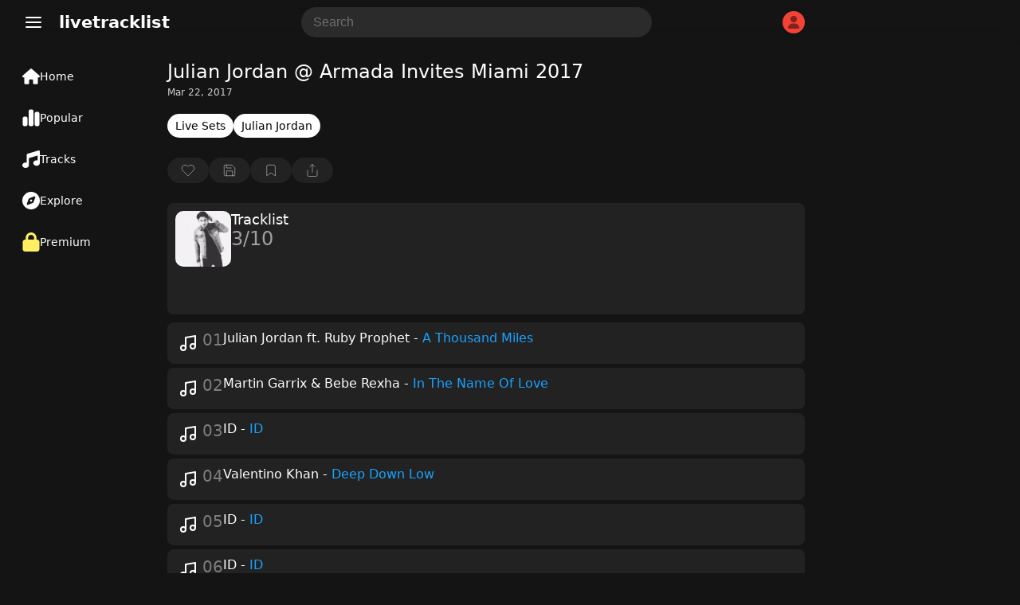

--- FILE ---
content_type: text/html; charset=UTF-8
request_url: https://www.livetracklist.com/tracklist/julian-jordan-armada-invites-miami-2017
body_size: 37792
content:
<!DOCTYPE html>
<html lang="en-US">
<head>
    <meta charset="UTF-8">
    <meta name="viewport" content="width=device-width, initial-scale=1, shrink-to-fit=no">
    <title>Julian Jordan @ Armada Invites Miami 2017 Tracklist</title>
    <link rel="canonical" href="https://www.livetracklist.com/tracklist/julian-jordan-armada-invites-miami-2017">
    <meta name="theme-color" content="#141414">
    <meta name="description" content="Tracklist by Julian Jordan @ Armada Invites Miami 2017. Listen and explore the latest tracklist tracklists &amp; live sets.">
    <link rel="icon" href="https://www.livetracklist.com/themes/live2/favicon.png" sizes="32x32">
    <link rel="icon" href="https://www.livetracklist.com/themes/live2/favicon.png" sizes="192x192">
    <link rel="apple-touch-icon" href="https://www.livetracklist.com/themes/live2/favicon.png">
    <meta name="msapplication-TileImage" content="https://www.livetracklist.com/themes/live2/favicon.png">
    <link rel="stylesheet" href="https://www.livetracklist.com/themes/live2/pwa-styles.css" media="(display-mode: standalone)">
    <link rel="manifest" href="https://www.livetracklist.com/themes/live2/manifest.json">
    <meta name="format-detection" content="telephone=no">
    
    <!-- Open Graph Meta Tags for Social Sharing -->
    <meta property="og:title" content="Julian Jordan @ Armada Invites Miami 2017 Tracklist">
    <meta property="og:description" content="Tracklist by Julian Jordan @ Armada Invites Miami 2017. Listen and explore the latest tracklist tracklists &amp; live sets.">
            <meta property="og:image" content="https://www.livetracklist.com/images/julian-jordan-press-pic.jpg">
        <meta property="og:url" content="https://www.livetracklist.com/tracklist/julian-jordan-armada-invites-miami-2017">
    <meta property="og:type" content="article">

    <script>
        var baseUrl = 'https://www.livetracklist.com';
    </script>
	
	<script src="https://www.livetracklist.com/themes/live2/icons.js"></script>

<script>
    // Get the desired default theme from a query parameter (e.g., ?theme=auto, ?theme=dark, ?theme=light)
    var urlParams = new URLSearchParams(window.location.search);
    var defaultTheme = urlParams.get('theme') || 'dark'; // Default theme if no URL param provided

    // Function to set the theme-color meta tag dynamically
    function setThemeColor(theme) {
        var themeColor = theme === "dark" ? "#141414" : "#ebecee"; // Replace with your desired theme colors
        var themeColorMetaTag = document.querySelector('meta[name="theme-color"]');
        if (themeColorMetaTag) {
            themeColorMetaTag.setAttribute("content", themeColor);
        }
    }

    // Function to apply and store the theme
    function applyTheme(theme) {
        document.documentElement.setAttribute('data-theme', theme);  // Apply the theme
        setThemeColor(theme);  // Update the theme color meta tag
        localStorage.setItem('theme', theme);  // Store the theme preference
    }

    // Determine the theme to use
    var storedTheme = localStorage.getItem('theme'); // Check if a theme is stored in localStorage

    if (!storedTheme) { 
        // If no theme stored in localStorage, use the URL parameter or system preference
        if (defaultTheme === 'auto') {
            storedTheme = window.matchMedia("(prefers-color-scheme: dark)").matches ? "dark" : "light";
        } else {
            storedTheme = defaultTheme;
        }
    }

    // Apply the stored or default theme
    applyTheme(storedTheme);

    // Optional: Add a function to allow the user to toggle between light and dark themes
    function toggleTheme() {
        var currentTheme = localStorage.getItem('theme') || 'light';
        var newTheme = currentTheme === 'light' ? 'dark' : 'light';
        applyTheme(newTheme);
    }
</script>

<style>/*
Theme Name: Testiplay Default 2
Author: testiplay
Author URI: http://testiplay.com
Description: Default theme.
Version: 1.0
*/

:root {
    --background-color: 20, 20, 20;
	--black-and-white: #000;
	--main-color-blue: #19a3ff;
    --text-color: #ffffff;
	--main-text-color: #000000;
    --link-color: #a6b3ff;
	--main-color-green: #17ff75;
	--input-background-color: #fff;
	--input-text-color: #000;
	--dropdown-content-background: #292929;
	--element-background: #ffffff0f;
	--filter-pop-color: #313131;
	--menu-icon-color: #fff;
	--dropdown-content-background: #313234;
	--sort-item-selected: #fff;
	--menu-tab-hover: #ffffff1a;
	--transparent-to-white: transparent;
}

html[data-theme='dark'] {
    --background-color: 20, 20, 20;
	--black-and-white: #fff;
    --text-color: #ffffff;
	--main-text-color: #d7dadc;
    --link-color: #a6b3ff;
	--main-color-green: #17ff75;
	--input-background-color: rgba(255,255,255,0.1);
	--input-text-color: #fff;
	--dropdown-content-background: #292929;
	--element-background: #ffffff0f;
	--filter-pop-color: #313131;
	--menu-icon-color: #fff;
	--dropdown-content-background: #313234;
	--sort-item-selected: #fff;
	--menu-tab-hover: #ffffff1a;
	--transparent-to-white: transparent;
}


html[data-theme='light'] {
    --background-color: 235, 236, 238;
	--black-and-white: #000;
    --text-color: #000000;
	--main-text-color: #000000;
    --link-color: #a6b3ff;
	--main-color-green: #17ff75;
	--input-background-color: #fff;
	--input-text-color: #000;
	--dropdown-content-background: #ffffff;
	--element-background: #ffffff;
	--filter-pop-color: #ffffff;
	--menu-icon-color: #363636;
	--dropdown-content-background: #d5d5d5;
	--sort-item-selected: #83838352;
	--menu-tab-hover: #fff;
	--transparent-to-white: #ffffff;
}


.icon {
line-height: 0;
pointer-events: none;
}


html[data-theme='dark'] #theme-toggle .moon {
    display: none;
}

html[data-theme='light'] #theme-toggle .sun {
    display: none;
}


html {
	overflow-y: scroll;
	scrollbar-color: #ababab #00000000;
}

body {
	touch-action: manipulation;
	scrollbar-width: none;
    margin: 0;
    padding: 0;
    background: rgba(var(--background-color));
	color: var(--text-color);
	font-family: system-ui;
}

.items-center {
    align-items: center;
}


#console {
	filter: blur(1px);
    text-align: left;
    margin-left: 10px;
	margin-top: -30px;
    font-size: 12px;
    font-family: monospace;
    font-weight: bold;
    padding: 0;
    line-height: 1;
    color: #17ff75;
    text-shadow: 0px 0px 1px #17ff75;
  }



*, *::before, *::after {
    box-sizing: inherit;
    -webkit-font-smoothing: antialiased;
    word-break: break-word;
    word-wrap: break-word;
}

img {
	max-width: 100%;
    height: 100%;
    object-fit: cover;
}


textarea {
	background: var(--input-background-color);
	border-radius: 10px;
	font-size: 16px;
	color: var(--input-text-color);
	padding: 10px 10px 10px 15px;
	border: 0;
}


.auto-resize-textarea {
      box-sizing: border-box;
      width: 100%;
      resize: none;
      overflow-y: hidden;
    }


input {
	background: var(--input-background-color);
	border-radius: 8px;
	font-size: 16px;
	color: var(--input-text-color);
	padding: 8px;
	border: 0;
	max-width: 100%;
}

input:focus, textarea:focus {
  outline: 1.5px solid #5b5b5b;
}


form.post-add-form, form.profile-form, form.loginform, form.registerform {
    margin-top: 20px;
    margin-bottom: 10px;
    display: flex;
    flex-flow: column;
    gap: 10px;
}

form.comment-form {
    margin-top: 30px;
    margin-bottom: 10px;
    display: flex;
    gap: 10px;
	position: relative;
}

button.button-send {
    width: 24px;
    height: 24px;
    background: transparent;
    position: absolute;
    right: 0px;
}

.button-send {
    fill: var(--black-and-white) !important;
}

.button-send:disabled {
    fill: transparent !important;
}


form.post-add-form input, form.post-add-form textarea {
	background: #ffffff0f;
	border-radius: 5px;
	font-size: 16px;
	color: var(--input-text-color);
	padding: 10px;
	border: 1px solid #5b5b5b;
}

form.post-add-form label {
	display: flex;
    align-items: center;
    gap: 5px;
}

form.post-add-form .button {
	border-radius: 5px;
}


#ThumbnailImage img {
	max-height: 150px;
}


input#title {
	font-size: 24px;
}


textarea::placeholder, input::placeholder {
        color: #6f6f6f;
    }
	
	
	
input[type=checkbox] {
    border: 1px solid #8c8f94;
    border-radius: 5px;
    background: transparent;
    color: #50575e;
    clear: none;
    cursor: pointer;
    line-height: 0;
    height: 1rem;
    margin: 0.25rem 0.25rem 0.25rem 0;
    outline: 0;
    padding: 0!important;
    text-align: center;
    vertical-align: middle;
    width: 1.5rem;
    height: 1.5rem;
    min-width: 1.5rem;
    -webkit-appearance: none;
    box-shadow: inset 0 1px 2px rgba(0,0,0,.1);
    transition: .05s border-color ease-in-out;
	align-items: center;
    justify-content: center;
    display: flex;
}

input[type=checkbox]:checked {
    background: #6c5ce780;
    border: 1px solid #6c5ce7;
}

input[type=checkbox]:checked::before {
    content: url('data:image/svg+xml,<svg xmlns="http://www.w3.org/2000/svg" width="20" height="20" viewBox="0 0 24 24" fill="none" stroke="white" stroke-width="2" stroke-linecap="round" stroke-linejoin="round" class="feather feather-check"><polyline points="20 6 9 17 4 12"></polyline></svg>');
}

input[type="radio"] {
  appearance: none; /* Removes default OS styling */
  -webkit-appearance: none; /* For older versions of Safari */
  -moz-appearance: none; /* For older versions of Firefox */
  width: 0px; /* Width of the radio button */
  height: 0px; /* Height of the radio button */
  border: 2px solid #b68dff6b; /* Border around the radio button */
  border-radius: 50%; /* Makes it round */
  outline: none; /* Removes the default focus outline */
  cursor: pointer; /* Changes cursor to pointer on hover */
  vertical-align: middle; /* Aligns with text properly */
  margin-right: 5px; /* Space between radio button and label */
  background: transparent;
}

/* Radio button checked state */
input[type="radio"]:checked {
  background-color: #7445c7;
  border: 2px solid #b68dff;
}

label {
    color: #c4c4c4;
}


label span {
    padding-left: 5px;
    color: #737373;
    font-size: 12px;
}
	
/* Change Autocomplete styles in Chrome*/
input:-webkit-autofill,
input:-webkit-autofill:hover, 
input:-webkit-autofill:focus,
textarea:-webkit-autofill,
textarea:-webkit-autofill:hover,
textarea:-webkit-autofill:focus,
select:-webkit-autofill,
select:-webkit-autofill:hover,
select:-webkit-autofill:focus {
  border: 0;
  -webkit-text-fill-color: var(--input-text-color);
  -webkit-box-shadow: 0 0 0px 1000px var(--input-background-color) inset;
  transition: background-color 5000s ease-in-out 0s;
}


label.label-button {
	height: 32px;
    width: fit-content;
    cursor: pointer;
    border-radius: 5px;
    padding: 0px 10px;
    border: 1px solid #5b5b5b;
    background: var(--input-background-color);
}

select {
    padding: 8px 10px;
    font-size: 15px;
    border: 0;
    border-radius: 8px;
    color: var(--input-text-color);
    background-color: var(--input-background-color);
    width: auto;
    appearance: none;
    -webkit-appearance: none;
    -moz-appearance: none;
    text-indent: 1px;
	outline: none;
}


button {
    cursor: pointer;
	border: 0;
}

.button-default {
	padding: 9px 14px;
    font-size: 15px;
    background: #fff;
    color: #222;
    border: 1px solid #ccc;
    border-radius: 8px;
    cursor: pointer;
    transition: background 0.2s, border-color 0.2s;
}

.admin-button {
    cursor: pointer;
	background: transparent;
    border: 1px solid #9b9b9b;
    color: #9b9b9b;
	width: fit-content;
	border-radius: 50px;
	min-height: 30px;
	padding: 0px 10px;
}

.delete-button {
background: var(--input-background-color);
}

.curpointer {
    display: inline-block;
    cursor: pointer;
}


iframe {
    border-radius: 10px;
	border: 0;
}


.icon-spin {
	-webkit-animation: icon-spin 2s infinite linear;
    animation: icon-spin 2s infinite linear;
}


@keyframes icon-spin {
  0% {
    -webkit-transform: rotate(0deg);
    transform: rotate(0deg);
  }
  100% {
    -webkit-transform: rotate(359deg);
    transform: rotate(359deg);
  }
}


/* SWICH STYLE */

.switch {
  position: relative;
  display: inline-block;
  width: 38px;
  height: 22px;
  align-self: center;
  margin: 0px 0px 0px 50px;
}

.switch input {
  opacity: 0;
  width: 0;
  height: 0;
}

.slider {
  position: absolute;
  cursor: pointer;
  top: 0;
  left: 0;
  right: 0;
  bottom: 0;
  background-color: #47474a;
  -webkit-transition: 0s;
  transition: 0s;
  border-radius: 30px;
}

.slider:before {
  position: absolute;
  content: "";
  height: 16px;
  width: 16px;
  left: 4px;
  bottom: 3px;
  background-color: #ffffff;
  -webkit-transition: 0s;
  transition: 0s;
  border-radius: 50%; 
}

input:checked + .slider {
  background-color: #6c5ce7;
}

input:checked + .slider:before {
  -webkit-transform: translateX(14px);
  -ms-transform: translateX(14px);
  transform: translateX(14px);
}



@media (max-width: 700px) {

#searchForm {
	display: none;
}

}


@media (max-width: 900px) {

#sticky-menu a {
    width: 100% !important;
}

#sticky-menu .dropdown-content {
	bottom: 65px;
}

.menu-tab .dropdown-content {
    right: 10px;
    bottom: 56px;
	left: auto !important;
}

span.menu-tab-title {
    display: none;
}
	
}


.dropdown-content {
    left: 10px;
	top: 40px;
    border-radius: 10px;
    position: absolute;
    background-color: var(--dropdown-content-background);
    min-width: max-content;
    box-shadow: 0px 8px 16px 0px rgba(0,0,0,0.2);
    z-index: 3;
}

.dropbtn {
    background-color: transparent;
    color: white;
    border: none;
    cursor: pointer;
	padding: 0;
    margin: 0;
}

.dropdown-item {
    color: var(--text-color);
	padding: 11px; 
	align-items: center; 
	display: flex; 
	gap: 10px;
	fill: #71737b;
	font-weight: 400;
	text-align: left;
	cursor: pointer;
	font-size: 16px;
	background: transparent;
    width: -webkit-fill-available;
}

.menu-tab .dropdown-item:hover svg{
   fill: var(--black-and-white) !important;
}

.dropdown-item:hover {
    background: #434547;
    border-radius: 10px;
}


.testing-anime {
	
	font-family: 'Press Start 2P';
	font-size: 14px;
	
}


.testmode {
	margin-left: 20px;
	margin-right: 10px;
	font-weight: 500;
    margin-top: 10px;
    position: fixed;
    z-index: 3;
	}


.testmode-display {
	pointer-events: none;
	position: fixed;
    top: 42px;
    left: 32px;
    z-index: 3;
	mix-blend-mode: saturation;
}


#testmode-display {
	border-radius: 5px;
	width: 46px;	
}



.coordinates {
    background: transparent;
    color: white;
    border: 0px;
    width: 40px;
    font-size: 16px;
}




h4 {
    font-size: 19px;
    line-height: 30px;
}


h2 {
    font-size: 18px;
    color: var(--text-color);
    font-weight: 500;
    padding: 0px;
    margin: 0;
}

.post-content h2 {
    font-size: 20px;
    color: var(--text-color);
    font-weight: 500;
    padding: 0px;
    margin: 0;
}



@-webkit-keyframes blinker {
  from { opacity: 1.0; }
  to { opacity: 0.0; }
}

input[type="text"]:focus + span[class="blinker"] {
  
  -webkit-animation-name: blinker;
  -webkit-animation-iteration-count: infinite;
  -webkit-animation-timing-function: cubic-bezier(.5, 0, 1, 1);
  -webkit-animation-duration: 1.7s;
}


@media (max-width: 900px) {
	
	
	
	#menu_fullscr {
    padding-top: 150px !important;
    min-width: 100% !important;
    padding-left: 20px !important;
    font-size: 19px !important;
}
	
	
	li a {
    font-size: 19px;
}
    
	#testmode-display {
    border-radius: 3px;
    width: 21px
	}
	
	
	.testmode-display {
	top: auto;
    bottom: 26px;
    margin-left: 3px;
	margin-bottom: -1px;
    left: auto;
    right: auto;
	}
	
	
	.testing-anime {
    font-size: 12px;
	}
	
}




@media (min-width: 700px) { 

.search-button-toggle {
	display: none !important;
}
}

@media (min-width: 900px) { 

#logo {
    margin-left: 0px;
}

#dropdown-menu-top {
    margin-left: 20px;
}
	
.container {
    height: auto !important; 
}
	
	h1 {
    padding-top: 0px !important;
}


.menu-tab {
    height: 24px !important;
	padding: 14px 18px !important;
	width: 140px !important;
	display: flex;
    font-size: 14px !important;
    gap: 14px;
	flex-direction: row !important;
	align-items: center;
}

.menu-tab svg {
    width: 22px !important;
}


#sticky-menu {
    height: 100% !important;
    width: 190px !important;
	flex-direction: column;
	top: 70px;
	padding-left: 10px;
}

#sticky-menu .dropdown-content {
	top: 60px;
    left: 10px;
	min-width: 177px;
}

#menu_testing, #menu_fullscr {
    top: 0px !important;
	}

	.home {
	padding: 19px !important;
		
	}


.mainContainer {
    margin-left: 210px !important;
}

}



@-webkit-keyframes rotate {
    0% {
    -webkit-transform: rotate(0deg);
    }
    50% { 
    -webkit-transform: rotate(0deg);
    }
    60% { 
    -webkit-transform: rotate(360deg);
    }
    100% { 
    -webkit-transform: rotate(360deg);
    }

}
.spin
{
    -webkit-animation-name:             rotate; 
    -webkit-animation-duration:         6s; 
    -webkit-animation-iteration-count:  infinite;
    -webkit-animation-timing-function: ease-in-out;
    -webkit-animation-delay: 3s;
}

.spin { 
    
    display: inline-block; 
}




.blink{
    animation: blink 1.1s step-start infinite;
}

.blink2{
    animation:blink2 5ms infinite alternate;
}


.blink3{
    animation:blink 3000ms infinite alternate;
}


.blink4{
    animation:blink 500ms 1 alternate;
}


@keyframes blink {
    50% {
    opacity: 0;
  }
}


@keyframes blink2 {
    from { opacity:1; }
    to { opacity:0;}
}


@keyframes blink3 {
    from { opacity:1; }
    to { opacity:0;}
}


::selection {
	color: #000000;
    background: #ffffff;
}

h1 {
	color: var(--text-color);
    font-size: 24px;
	margin-top: 0px;
	margin-bottom: 5px;
    font-weight: 400;
}


.header {
    font-size: 20px;
    font-weight: 600;
	margin-bottom: 20px;
}

#logo {
	cursor: pointer;
}

a {
  color: var(--link-color);
}



.username {
    font-weight: bold;
    display: flex;
    align-items: center;
    gap: 8px;
}

.username-icon {
    background: #F44336;
    border-radius: 50px;
    display: flex;
    width: 28px;
    height: 28px;
    align-items: center;
    justify-content: center;
    text-transform: uppercase;
    font-size: 16px;
    font-weight: 400;
}

.username-icon img{
    border-radius: 50px;
}


.dropdown-content-header {
	right: 10px;
	margin-top: 10px;
    display: none;
    position: absolute;
    background-color: #23273d;
    min-width: 160px;
    box-shadow: 0px 8px 16px 0px rgba(0, 0, 0, 0.2);
    z-index: 1;
    border-radius: 10px;
	padding-bottom: 8px;
}

.dropdown-content-header svg{
	margin-right: 15px;
}

.dropdown-content-header a, .dropdown-content-header-item {
    color: var(--link-color);
	fill: var(--link-color);
    padding: 12px 16px;
    text-decoration: none;
    display: flex;
	align-items: center;
}

.dropdown-content-header a:hover, .dropdown-content-header-item:hover {
    background: #a6b3ff2e;
}

.show {
    display: block;
}



#sticky-menu-top {
    background: rgba(var(--background-color), 0.8);
	backdrop-filter: blur(10px);
    -webkit-backdrop-filter: blur(10px);
    position: sticky;
    top: 0px;
    height: 56px;
    right: 0px;
    width: 100%;
    z-index: 3;
}


#sticky-menu {
    background: rgba(var(--background-color));
	font-size: 16px;
	position: fixed;
    bottom: 0px;
	padding-top: 0px;
    height: 60px;
    left: 0px;
    width: 100%;
    z-index: 3;
	text-align: center;
	display: flex;
}


.menu-tab {
	padding: 12px;
	height: 34px;
	row-gap: 2px;
	font-size: 10px;
	color: var(--menu-icon-color);
	display: flex;
    flex-direction: column;
}

.menu-tab .icon {
    width: 24px;
    height: 24px;
    align-self: center;
}

#sticky-menu a {
    width: fit-content;
}


.menu-tab svg {
    stroke: var(--menu-icon-color);
}

#sticky-menu .menu-tab:hover {
	background: var(--menu-tab-hover);
    border-radius: 10px;
	cursor: pointer;
}


.icon-button {

width: 38px;
height: 38px;

}

.pixel {
  padding: 1px;
    margin: 0px 0.5px;
    height: 10px;
    width: 10px;
    display: inline-block;
    border-radius: 2px;
}


.screen {
    height: 100%;
    width: 100%;
    top: -50px;
    left: 0px;
    position: fixed;
	z-index: -1;
}

.line {
    height: 100%;
    width: 1px;
    top: 0px;
    left: 0px;
    position: fixed;
	z-index: 3;
	border: 1px solid #ff0909;
}


.line2 {
    height: 100%;
    width: 1px;
    top: 0px;
    left: 0px;
    position: fixed;
	z-index: 3;
}




#clickbutton {
 touch-action: manipulation;
 float: none;
 background: transparent;
 color: #0d0d0d;
    position: relative;
    width: 140px;
    height: 140px;
    border-radius: 10px;
    border: 0px solid black;
    cursor: pointer;
}
#clicksamount,
#secondcount,
#highscore {
	touch-action: manipulation;
	text-align: center;
	position: relative;
}
#restart {
color: #000;
    font-weight: 600;
    position: relative;
	text-align: center;
	touch-action: manipulation;
	background: red;
    width: 50px;
    height: 50px;
    border-radius: 10px;
    border: 0px solid black;
    cursor: pointer;
    display: none;
}


#myVideo {
    width: 320px;
	border-radius: 10px;
}


.content {
  position: fixed;
  bottom: 100px;
  background: rgba(0, 0, 0, 0.0);
  color: #f1f1f1;
  width: 100%;
  padding: 20px;
}

#myBtn {
  width: 60px;
  font-size: 18px;
  padding: 10px;
  border: none;
  background: #000;
  color: #fff;
  cursor: pointer;
  border-radius: 10px;
}

#myBtn:hover {
  background: #ddd;
  color: black;
}


#menu_fullscr {
	position: fixed;
	color: var(--text-color);
    background: rgba(var(--background-color));
    padding-top: 50px;
    text-align: left;
    min-width: 100%;
    padding-left: 135px;
    min-height: 100%;
    font-size: 24px;
    font-weight: 600;
    left: 0;
	z-index: 1;
	
}


#menu_testing {
    position: fixed;
    background: #141414;
    top: 60px;
    padding-top: 100px;
    text-align: center;
    min-width: 100%;
    min-height: 100%;
	color: white;
    font-size: 24px;
    font-weight: 600;
	left: 0;

}






li {
    padding: 5px;
	color: var(--text-color);
}

li a {
    color: dimgrey;
    text-decoration: none;
    margin: 10px;
    border-radius: 10px;
}

li a:hover {
    color: white;
}



.mainContainer {
	position: relative;
	margin-top: 20px;
	margin-bottom: 100px;
	max-width: 800px;
	margin-right: 10px;
	margin-left: 10px;
}
		
		
		
		
    .lists-horizontal-slider {
     overflow-x: scroll;
	 -webkit-overflow-scrolling: touch;
     white-space: nowrap;
     display: flex;
	 gap: 8px;
	 margin-bottom: 15px;
	 scrollbar-width: none; /* Hide scrollbar on Firefox */
    }
	
	.lists-horizontal-slider::-webkit-scrollbar {
      display: none; /* Hide scrollbar on desktop */
    }

    .list-item {
      flex: 0 0 auto; /* Prevent flex items from growing */
    }

    /* Optional: Style the links */
    .list-item {
	font-size: 14px;
      text-decoration: none;
	  background: var(--element-background);
      border-radius: 50px;
      padding: 7px 10px;
      display: block;
	  color: #d0d0d0;
    }
	
	.list-item a{
      color: var(--link-color);
    }
	
.list-item.term {
    background: #6a7ffa2e;
}





.sort-item {
	height: 32px;
	min-height: 32px;
	color: var(--text-color);
    background: var(--input-background-color);
    border-radius: 8px;
    display: flex;
    align-items: center;
    justify-content: center;
	padding: 0px 10px;
	font-size: 15px;
	cursor: pointer;
	line-height: 2rem;
	user-select: none;
}

.sort-item:hover {
    background: #83838352;
}


.sort-item.selected {
    background: var(--sort-item-selected);
    color: black;
}


.sort-item.sort-by-button {
	border: 1px solid #ffffff57;
	background: var(--transparent-to-white);
	fill: var(--black-and-white);
}


.filter-pop {
	position: absolute;
	z-index: 3;
	background: var(--filter-pop-color);
	border-radius: 10px;
	margin-top: 40px;
	min-width: 100px;
	
}

.filter-pop .filter-item{
	font-size: 15px;
    cursor: pointer;
    padding: 10px;
}

.filter-pop .filter-item:hover{
	background: #8f8f8f3b;
    border-radius: 10px;
}



.grid-view .list-icon {
    display: inline-block;
}

.grid-view .grid-icon {
    display: none;
}

.list-icon {
    display: none;
}




.loading-sentinel {
	margin-top: 20px;
	height: 32px;
    border-radius: 20px;
    text-align: center;
    width: max-content;
    margin-left: auto;
    margin-right: auto;
    font-size: 20px;
    color: #53555c;
}


.grid-view .thumbnail-archive {
    height: 100%;
    width: 100%;
    min-width: 90px;
    border-radius: 10px;
}

.grid-view .archive-post {
    flex-flow: column;
	margin-bottom: 0;
	min-height: 100%;
}


.grid-view .new-posts-container {
    grid-template-columns: repeat(auto-fill, minmax(200px, 1fr));
}

.new-posts-container {
    display: grid;
    grid-template-columns: none;
    gap: 10px;
}

		 
.archive-post {
    display: flex;
    gap: 5px;
	/* background: #ffffff0f; */
    border-radius: 8px;
	color: #878787;
}

.datetime {
    font-size: 13px;
}


.second-meta-item {
    background: #ffffff14;
    display: flex;
    padding: 2px 8px;
    gap: 4px;
    border-radius: 20px;
    min-height: 23px;
    min-width: 32px;
    align-items: center;
    justify-content: center;
}



/* Shared icon style */
.second-meta-icon svg{
  width: 16px;
  height: 16px;
}






.post-type-icon.track::after {
  content: url('data:image/svg+xml,<svg xmlns="http://www.w3.org/2000/svg" fill="%23ff5555" class="track-icon icon" width="16" height="16" viewBox="0 0 512 512"><path d="M499.1 6.3c8.1 6 12.9 15.6 12.9 25.7v72V368c0 44.2-43 80-96 80s-96-35.8-96-80s43-80 96-80c11.2 0 22 1.6 32 4.6V147L192 223.8V432c0 44.2-43 80-96 80s-96-35.8-96-80s43-80 96-80c11.2 0 22 1.6 32 4.6V200 128c0-14.1 9.3-26.6 22.8-30.7l320-96c9.7-2.9 20.2-1.1 28.3 5z"></path><title>Track</title></svg>');
  color: white;
    position: absolute;
    top: 50%;
    left: 50%;
    transform: translate(-50%, -50%);
    cursor: pointer;
    background: #ffffff00;
    border-radius: 100px;
    display: flex;
    align-items: center;
    justify-content: center;
    width: 52px;
    height: 52px;
    backdrop-filter: blur(10px);
    -webkit-backdrop-filter: blur(10px);
}

.episode {
    background: #FF5722;
    font-size: 13px;
    font-weight: 400;
    color: white;
    padding: 3px 10px;
    position: absolute;
    left: 6px;
    top: 6px;
    border-radius: 50px;
}

.content-gallery {
    background: #00000069;
	backdrop-filter: blur(10px);
    -webkit-backdrop-filter: blur(10px);
    color: #000;
    position: absolute;
    top: 9px;
    right: 9px;
    display: flex;
    align-items: center;
    justify-content: center;
    border-radius: 50px;
    padding: 3px 8px;
}

.newpost {
    background: #e4e4e4;
    font-weight: 600;
    color: #000;
    position: absolute;
    bottom: 9px;
    left: 6px;
    display: flex;
    align-items: center;
    justify-content: center;
    border-radius: 50px;
    padding: 3px 8px;
    font-size: 10px;
    text-transform: uppercase;
}

.newpost.track {
    background: #57b4ff;
}

.newpost.car {
    background: #ff6a3c;
}

.upcomingpost {
    background: white;
    font-weight: 600;
    color: #000;
    position: absolute;
    bottom: 9px;
    left: 6px;
    display: flex;
    align-items: center;
    justify-content: center;
    border-radius: 50px;
    padding: 3px 7px;
    font-size: 10px;
    text-transform: uppercase;
}


.meta-archive {
    padding: 5px 5px 5px 5px;
	display: flex;
    flex-direction: column;
	flex: 1;
}

.grid-view .meta-archive {
    padding: 0px 5px 5px 5px;
	flex: 1;
	display: flex;
    flex-direction: column;
}

.content-archive {
    font-size: 15px;
}

.thumbnail-archive {
	position: relative;
    height: 100px;
    width: 150px;
	min-width: 90px;
	border-radius: 8px;
}

.archive-post img {
	border-radius: 8px;
	width: 100%;
}

.archive-post .second-meta {
	color: #878787;
	margin-top: 10px;
    display: flex;
	flex-wrap: wrap;
	gap: 8px;
	align-items: center;
    font-size: 13px;
    font-weight: 400;
	flex: 1;
    align-content: flex-end;
}


.archive-post h2 {
	font-size: 1rem;
}

@media (min-width: 768px) {
.archive-post h2 {
	font-size: 1rem;
    font-weight: 600;
    padding: 0px;
	margin: 0;
	color: var(--text-color);
} }


a {
    text-decoration: none;
    cursor: pointer;
}


.page-load-status {
	display: flex;
	align-items: center;
	justify-content: center;
    width: -webkit-fill-available;
    font-size: 24px;
    color: #676767;
}

    @keyframes spin {
      from {
        transform: rotate(0deg);
      }
      to {
        transform: rotate(360deg);
      }
    }

   .loading-icon {
      width: 32px;
      height: 32px;
      background: url('data:image/svg+xml,<svg xmlns="http://www.w3.org/2000/svg" id="spinner" fill="rgb(137 137 137 / 50%)" width="32" height="32" viewBox="0 0 512 512"><path d="M222.7 32.1c5 16.9-4.6 34.8-21.5 39.8C121.8 95.6 64 169.1 64 256c0 106 86 192 192 192s192-86 192-192c0-86.9-57.8-160.4-137.1-184.1c-16.9-5-26.6-22.9-21.5-39.8s22.9-26.6 39.8-21.5C434.9 42.1 512 140 512 256c0 141.4-114.6 256-256 256S0 397.4 0 256C0 140 77.1 42.1 182.9 10.6c16.9-5 34.8 4.6 39.8 21.5z"></path></svg>') no-repeat;
      background-size: cover;
      animation: spin 2s linear infinite;
	  margin: 10px auto;
    }
	
  .close-icon {
	  width: 32px;
      height: 32px;
      background: url('data:image/svg+xml,<svg xmlns="http://www.w3.org/2000/svg" width="32" height="32" viewBox="0 0 24 24" fill="none" stroke="currentColor" stroke-width="2" stroke-linecap="round" stroke-linejoin="round" class="feather feather-x"><line x1="18" y1="6" x2="6" y2="18"></line><line x1="6" y1="6" x2="18" y2="18"></line></svg>') no-repeat;
    }
	
	
  .delete-icon {
	  filter: grayscale(1);
      background: url('data:image/svg+xml,<svg xmlns="http://www.w3.org/2000/svg" viewBox="0 0 24 24" fill="none" stroke="rgb(244 67 54)" stroke-width="1.5" stroke-linecap="round" stroke-linejoin="round"><polyline points="3 6 5 6 21 6"></polyline><path d="M19 6v14a2 2 0 0 1-2 2H7a2 2 0 0 1-2-2V6m3 0V4a2 2 0 0 1 2-2h4a2 2 0 0 1 2 2v2"></path><line x1="10" y1="11" x2="10" y2="17"></line><line x1="14" y1="11" x2="14" y2="17"></line></svg>') no-repeat;
    }
	
	button.delete-icon {
    width: 16px;
    height: 16px;
    padding: 1px 3px 7px 1px;
    margin: 0;
    filter: grayscale(1);
}
	
	  button.delete-icon:hover {
      filter: grayscale(0);
    }
	
	
		   .gallery-icon {
      width: 20px;
      height: 20px;
      background: url('data:image/svg+xml,<svg xmlns="http://www.w3.org/2000/svg" width="20" height="20" viewBox="0 0 24 24" fill="none" stroke="white" stroke-width="1.5" stroke-linecap="round" stroke-linejoin="round" class="feather feather-image"><rect x="3" y="3" width="18" height="18" rx="2" ry="2"></rect><circle cx="8.5" cy="8.5" r="1.5"></circle><polyline points="21 15 16 10 5 21"></polyline></svg>');
    }
	
	
	  .upvote-icon {
      width: 18px;
      height: 18px;
	  padding: 0px;
    margin: 0;
      background: url('data:image/svg+xml,<svg xmlns="http://www.w3.org/2000/svg" width="18" height="18" viewBox="0 0 24 24" fill="none" stroke="white" stroke-width="1" stroke-linecap="round" stroke-linejoin="round" class="feather feather-thumbs-up"><path d="M14 9V5a3 3 0 0 0-3-3l-4 9v11h11.28a2 2 0 0 0 2-1.7l1.38-9a2 2 0 0 0-2-2.3zM7 22H4a2 2 0 0 1-2-2v-7a2 2 0 0 1 2-2h3"></path></svg>') no-repeat center center;
    }
	
	.downvote-icon {
      width: 18px;
      height: 18px;
	  padding: 0px;
    margin: 0px 2px;
      background: url('data:image/svg+xml,<svg xmlns="http://www.w3.org/2000/svg" width="18" height="18" viewBox="0 0 24 24" fill="none" stroke="white" stroke-width="1" stroke-linecap="round" stroke-linejoin="round" class="feather feather-thumbs-down"><path d="M10 15v4a3 3 0 0 0 3 3l4-9V2H5.72a2 2 0 0 0-2 1.7l-1.38 9a2 2 0 0 0 2 2.3zm7-13h2.67A2.31 2.31 0 0 1 22 4v7a2.31 2.31 0 0 1-2.33 2H17"></path></svg>') no-repeat center center;
    }
	
	.karma-color {
    font-size: 14px;
    color: green;
    text-align: center;
    min-width: 15px;
	font-weight: 500;
}
	
	



/* COMMENT STYLE */

.comment-item.comment-reply {
    margin-left: 25px;
	margin-top: 10px;
}

.comment-item.comment-parent {
    margin-bottom: 15px;
}

textarea#comment {
	background: var(--input-background-color);
	border-radius: 10px;
	font-size: 16px;
	color: var(--input-text-color);
	padding: 10px 10px 10px 15px;
	border: 0;
}

.comment-actions {
    display: inline-flex;
    align-items: center;
    gap: 6px;
    margin-top: 5px;
}

.comment-time {
    font-size: 12px;
    color: grey;
    margin-left: 5px;
}


.comment-username {
    font-size: 13px;
    color: #fff;
    font-weight: 700;
}

.comment-content {
    color: #bbbbbb;
}


.comment-body {
    margin-left: 35px;
}

.comment-item-header {
    display: flex;
    align-items: center;
}

.comment-avatar {
    background: #F44336;
    margin-right: 8px;
    border-radius: 50px;
    display: flex
;
    width: 28px;
    height: 28px;
    align-items: center;
    justify-content: center;
    text-transform: uppercase;
    font-size: 16px;
    font-weight: 400;
}

.inline-reply-form {
    margin-top: 10px;
    margin-left: 30px;
	margin-bottom: 10px;
}

.reply-textarea {
	width: 100%;
    padding: 8px 14px
    resize: none;
    font-size: 16px;
    border: 1px solid #5c5c5c;
	border-radius: 20px;
	background: transparent;
}

.reply-action-buttons {
    margin-top: 8px;
    display: flex;
    gap: 10px;
}

.reply-action-buttons button {
    padding: 6px 12px;
    font-size: 14px;
    cursor: pointer;
	border-radius: 50px;
}

button.inline-reply-send {
    color: black;
}

button.inline-reply-cancel {
    background: transparent;
    color: white;
    border-radius: 50px;
}

button.inline-reply-cancel:hover {
    background: #2e2e2e;
}


.button-send {
  width: 24px;
  height: 24px;
  background: transparent;
  position: absolute;
  right: 0px;
  transition: transform 0.3s ease;
}

.button-send.zoom-out {
  transform: scale(0.8); /* Adjust the scale value as needed */
}


button.reply-icon {
    background: transparent;
    border-radius: 50px;
    color: grey;
    font-size: 13px;
    padding: 6px 13px;
}

button.reply-icon:hover {
    background: #2a2a2a;
}


.comment-item.comment-reply.highlight-reply {
    border-right: 2px solid red;
}


.comment-item.comment-parent.highlight-reply {
	border-right: 2px solid red;
}


.status_message {
    position: fixed;
	color: #000;
    background: #fff;
    padding: 15px;
    border-radius: 10px;
    left: 10px;
    right: 10px;
    bottom: 97px;
    margin: auto;
    max-width: max-content;
}
	

/* SINGLE POST STYLE */



.image-container {
  position: relative;
  margin-bottom: 15px;
  width: 100%;
  padding-bottom: 50%;
  background: #070707;
  border-radius: 10px;
}

.post-image {
  cursor: pointer;
  position: absolute;
  top: 0;
  left: 0;
  width: 100%;
  height: 100%;
  object-fit: cover;
}

.full-screen-button {
  opacity: 0.1;
  padding: 0;
  margin: 0;
  background: transparent;
  position: absolute;
  bottom: 10px;
  right: 10px;
}

.full-screen-button:hover {
  opacity: 0.5 !important;
}

.mobile {
  /* Fullscreen overlay for mobile */
  background-color: rgba(0, 0, 0, 1); 
  position: fixed;
  top: 0;
  left: 0;
  width: 100%;
  height: 100%;
  z-index: 1000;
  display: flex;
  justify-content: center;
  align-items: center;
}

.mobile img {
  width: 100%;
  max-width: 100%;
  max-height: 100%;
  object-fit: contain;
}

.mobile button {
  filter: invert(1);
  position: absolute;
  top: 10px;
  right: 10px;
  background: #fff;
  color: #000;
  border: none;
  padding: 5px;
  border-radius: 5px;
  cursor: pointer;
}

.mobile button:hover {
  background: #ccc;
}

/* Hide zoom button on mobile screens */
@media (max-width: 768px) {
  .full-screen-button {
    display: none;
  }
}




.gallery-container {
	display: flex;               /* Align children in a row */
	overflow-x: auto;           /* Allow horizontal scrolling */
	white-space: nowrap;        /* Prevent line breaks between images */
	padding: 10px 0px;              /* Add some padding */
	scrollbar-width: none;      /* For Firefox: make the scrollbar thin */
}

.gallery-image {
	margin-right: 10px;         /* Space between images */
	cursor: pointer;
}

.gallery-thumbnail {
	display: inline-block;       /* Ensure images are inline for scrolling */
	cursor: pointer;             /* Show pointer on hover */
}

/* Optional styling for the scrollbar (WebKit browsers) */
.gallery-container::-webkit-scrollbar {
	height: 8px;                /* Set height of scrollbar */
}

.gallery-container::-webkit-scrollbar-thumb {
	background: #888;           /* Color of the scrollbar */
	border-radius: 4px;         /* Round edges */
}

.gallery-container::-webkit-scrollbar-thumb:hover {
	background: #555;           /* Darker color on hover */
}
	
	
	

.gallery-container.fullscreen{
    position: fixed;
    z-index: 2147483647;
	bottom: 10px;
    left: 0px;
    width: 100%;
    justify-content: center;
}

.gallery-image img {
    border-radius: 5px;
	max-width: 90px;
}

.icon-tools {
    display: flex;
    align-items: center;
    gap: 10px;
	margin-top: 10px;
    margin-bottom: 10px;
}

.meta-info svg {
    height: 32px !important;
    width: 32px !important;
}

.is-favorite svg {
	fill: #aaaaae;
}

.icon-tools svg {
	stroke: #aaaaae;
	stroke-width: 1;
    height: 18px;
    width: 18px;
}


.icon-tools button {
    background: var(--element-background);
    padding: 0px 17px;
    border-radius: 100px;
	display: flex;
	align-items: center;
    gap: 5px;
    font-size: 14px;
	height: 32px;
	color: #aaaaae;
}

.icon-tools button:hover {
    background: #363739;
}




/* PAGINATION STYLE */

.pagination {
    display: flex;
    gap: 5px;
	flex-wrap: wrap;
}

.page-number, .next, .prev {
    padding: 10px;
    background: #313234;
	display: flex;
    align-items: center;
    justify-content: center;
	height: 10px;
	border-radius: 8px;
	width: max-content;
}


.page-number {
    width: 10px;
    height: 10px;
}



/* Define the scale-in animation for the posts */
/* --- FADE IN (scale-in class) --- */
@keyframes fadeIn {
  from {
    opacity: 0;
  }
  to {
    opacity: 1;
  }
}

.scale-in {
  animation: fadeIn 0.5s ease-out;
}

/* --- FADE OUT (scale-out class) --- */
@keyframes fadeOut {
  from {
    opacity: 1;
  }
  to {
    opacity: 0.5;
  }
}

.scale-out {
  animation: fadeOut 0.2s ease-in forwards;
}




/* SEARCH STYLE */

.no-results {
    text-align: center;
    color: #999;
    padding: 15px 0;
    font-style: italic;
}

.filter-bar {
    display: flex;
    gap: 15px;
    padding: 6px 15px;
    border-bottom: 1px solid #ffffff1f;
    margin-bottom: 8px;
}
.filter-btn {
    background: transparent;
    color: #ffffff91;
    border: none;
    padding: 5px 0px;
    cursor: pointer;
    font-size: 14px;
	border-bottom: 2px solid transparent;
}
.filter-btn.active {
    border-bottom: 2px solid #fff;
    color: white;
}
.post-type-label {
    color: #888;
    font-size: 12px;
	display: none;
}

.search-button-toggle {
	cursor: pointer;
}

.search-container {
    display: flex;
	align-items: center;
	background: var(--input-background-color);
	border-radius: 50px;
	height: 38px;
}

input#searchTerm {
    flex: 1;
	outline: none;
	width: 100%;
	background: transparent;
	padding: 10px 0px 10px 15px;
}

.search-category-title {
    padding: 12px;
    font-weight: 400;
	color: #ffffff52;
}

.search-item {
    display: flex;
    font-size: 15px;
    font-weight: 600;
    padding: 10px 9px;
    color: var(--menu-text-color);
    cursor: pointer;
	flex-flow: column;
}

.search-item-sub {
    display: flex;
    justify-content: space-between;
    align-items: center;
	flex-direction: row-reverse;
}

.post-title {
    flex: 1;
    margin-right: 10px;
	margin-left: 10px;
}

.post-thumbnail-wrapper {
    flex-shrink: 0;
}

.post-thumbnail {
    width: 80px; /* Adjust size as needed */
    height: auto;
    display: block;
}

.search-item-sub img{
    width: 42px;
    height: 42px;
    border-radius: 6px;
}

#searchResults {
	background: #2a2a2a;
    border-radius: 10px;
    top: 50px;
    position: absolute;
    margin-right: 10px;
	margin-left: 10px;
    max-width: 440px;
	width: -webkit-fill-available;
	max-height: 440px;
    overflow-y: auto;
    scrollbar-width: none;
    scrollbar-color: #ffffff21 #00000000;
}

#searchResults p {
    padding: 10px 10px;
    margin: 0;
    text-align: center;
}

#search-clear-button {
    padding: 7px;
	background: transparent;
	border-radius: 50px;
}

#search-clear-button:hover {
    background: rgb(255 255 255 / 11%);
}

.search-item:hover {
    background: #ffffff12 !important;
}



/* EXPLORE STYLE */

.list-item-box img {
    border-radius: 10px;
}

.list-item-box {
    position: relative;
}

.list-item-title {
	font-size: 12px;
    color: #ffffff;
    padding: 3px;
    min-width: 18px;
    min-height: 18px;
	align-content: center;
    text-align: center;
    border-radius: 5px;
    position: absolute;
    bottom: 11px;
    right: 7px;
	background: #ffffff36;
    backdrop-filter: blur(10px);
    -webkit-backdrop-filter: blur(10px);
}


/* Trending STYLE */

.post-container {
    display: flex;
    align-items: center;
    padding: 10px;
    gap: 10px;
    margin-bottom: 10px;
    background: #ffffff0f;
    border-radius: 5px;
    color: var(--text-color);
    min-height: 40px;
}

.post-container a{
    color: #b0b0b0;
}

.post-details {
    font-size: 19px;
}

.post-number {
    min-width: max-content;
    font-weight: 700;
    font-size: 24px;
}


.position {
    min-width: 35px;
    font-size: 12px;
    text-align: center;
}


.green {
    color: #81ff87;
}

.red {
    color: #ff4d4d;
}




/* Modal Styles */
.modal {
  position: fixed; /* Stay in place */
  z-index: 1000; /* Sit on top */
  left: 0;
  top: 0;
  width: 100%;
  height: 100%;
  overflow: auto; /* Enable scroll if needed */
  background-color: rgba(0, 0, 0, 0.4); /* Black background with transparency */
}

#modal-message {
    font-weight: 700;
}

.modal-content {
  background: #2f2f2f;
  border-radius: 10px;
  position: absolute;
  top: 50%;
  left: 50%;
  transform: translate(-50%, -50%);
  padding: 20px;
  border: 1px solid #ffffff29;
  width: 300px; /* Adjust width as needed */
  text-align: center;
}

.modal-buttons {
    margin-top: 20px;
    display: flex;
    justify-content: flex-end;
    gap: 5px;
}

/* Buttons */
button#modal-cancel, button#modal-confirm{
  background-color: #ffffff21;
  color: white;
  padding: 10px 15px;
  text-align: center;
  text-decoration: none;
  display: inline-block;
  font-size: 16px;
  margin: 4px 2px;
  cursor: pointer;
  border: none;
  border-radius: 50px;
}


/* Buttons */
button#modal-confirm{
  background-color: #ff4b4b;
}

button#modal-cancel:hover, button#modal-confirm:hover {
  filter: brightness(1.1);
}


/* General styles for all embeds */
.embed-content {
    margin: 0 auto;
    display: block;
    max-width: 100%;
    width: 100%;  /* Ensures the embed takes full width of the container */
}

/* YouTube specific styles */
.embed-content iframe[src*="youtube.com"] {
    width: 100%;  /* Full width */
    height: 400px; /* Fixed height for YouTube embeds (you can change this) */
    max-width: 800px; /* Optional: Limit max width */
    display: block;
    margin: 0 auto;
    aspect-ratio: 16 / 9; /* Maintain a 16:9 aspect ratio for YouTube */
}

/* SoundCloud specific styles */
.embed-content iframe[src*="soundcloud.com"] {
    width: 100%;  /* Full width */
    height: 166px; /* Typical height for SoundCloud player */
    max-width: 800px; /* Optional: Limit max width */
    display: block;
    margin: 0 auto;
    aspect-ratio: 16 / 9; /* Optional: Maintain a 16:9 aspect ratio */
}

/* Vimeo specific styles */
.embed-content iframe[src*="vimeo.com"] {
    width: 100%;  /* Full width */
    height: 400px; /* Fixed height for Vimeo embeds (adjust as needed) */
    max-width: 800px; /* Optional: Limit max width */
    display: block;
    margin: 0 auto;
    aspect-ratio: 16 / 9; /* Maintain 16:9 aspect ratio */
}

/* Twitter specific styles */
.embed-content iframe[src*="twitter.com"] {
    width: 100%;  /* Full width */
    height: auto; /* Auto-height for Twitter embeds */
    max-width: 600px; /* Optional: Limit max width */
    display: block;
    margin: 0 auto;
}








/* CHATBOT Style */

#chatbot-container-main {
	width: 100%;
	height: 400px;
	overflow-y: scroll;
	padding: 0;
	margin: 0;
	overflow-y: scroll;
	scrollbar-color: #555 #00000000;
	scrollbar-width: thin;
}

#chatbot-container {
	padding: 5px;
}

input#user-input {
	background: transparent;
	border: 0;
	font-size: 16px;
	color: white;
	outline: none;
}

.user-message-chatbot {
	max-width: 70%;
    display: inline-block;
	color: #fdfdfd;
	margin: 5px 0;
	font-style: italic;
	float: right;
	background: #ffffff12;
	padding: 10px;
	border-radius: 10px;
	clear: both;
}

.chat-avatar {
    font-weight: bold;
    margin-right: 8px;
    float: left;
	margin-top: 7px;
    width: 16px;
    height: 16px;
    background-color: #ffffff1c;
    border-radius: 50%;
    display: flex;
    align-items: center;
    justify-content: center;
}

.chat-avatar-icon {
    width: 24px;
    height: 24px;
	/* background: url('data:image/svg+xml,<svg xmlns="http://www.w3.org/2000/svg" viewBox="0 0 448 320" width="24" height="24" style="fill: rgb(167 167 167);"><path d="M370.7 96.1C346.1 39.5 289.7 0 224 0S101.9 39.5 77.3 96.1C60.9 97.5 48 111.2 48 128l0 64c0 16.8 12.9 30.5 29.3 31.9C101.9 280.5 158.3 320 224 320s122.1-39.5 146.7-96.1c16.4-1.4 29.3-15.1 29.3-31.9l0-64c0-16.8-12.9-30.5-29.3-31.9zM336 144l0 16c0 53-43 96-96 96l-32 0c-53 0-96-43-96-96l0-16c0-26.5 21.5-48 48-48l128 0c26.5 0 48 21.5 48 48zM189.3 162.7l-6-21.2c-.9-3.3-3.9-5.5-7.3-5.5s-6.4 2.2-7.3 5.5l-6 21.2-21.2 6c-3.3 .9-5.5 3.9-5.5 7.3s2.2 6.4 5.5 7.3l21.2 6 6 21.2c.9 3.3 3.9 5.5 7.3 5.5s6.4-2.2 7.3-5.5l6-21.2 21.2-6c3.3-.9 5.5-3.9 5.5-7.3s-2.2-6.4-5.5-7.3l-21.2-6zM112.7"/></svg>'); */
    border-radius: 50%;
	background-repeat: no-repeat;
	background-size: cover;
    display: flex;
    align-items: center;
    justify-content: center;
}

.bot-message-container {
    display: flex;
    align-items: flex-start;
    margin-bottom: 10px;
	clear: both;
	padding-top: 10px;
}

.bot-message-chatbot {
	color: #a7a7a7;
    background-color: transparent;
    padding: 4px 0px;
    border-radius: 10px;
    max-width: 80%;
    display: inline-block;
}

.bot-message-chatbot img {
    width: 100%;
    max-width: 100%;
    max-height: 100%;
    object-fit: contain;
	border-radius: 5px;
}

input {
	width: -webkit-fill-available;
	padding: 10px;
}

#send-button-chatbot {
	padding: 10px 15px;
	background: rgb(255 255 255 / 5%);
	color: white;
	border-radius: 10px;
	border: 0;
}

#send-button-chatbot.active{
	background: #7245ff;
}

#chat-box {
	z-index: 2;
	display: none;
	position: fixed;
	bottom: 80px;
	right: 0px;
	margin: auto;
	background: #252525;
	max-width: 350px;
	width: 100%;
	border-radius: 10px;
	box-shadow: 0 2px 10px rgba(0, 0, 0, 0.2);
}

@media (max-width: 900px) {

#chat-icon {
	bottom: 90px !important;
}

}


.chat-icon {
	display: inline-block;
    width: 100%;
    height: 100%;
    background: url('data:image/svg+xml,<svg xmlns="http://www.w3.org/2000/svg" viewBox="0 0 512 512" style="fill: white;"><path d="M64 0C28.7 0 0 28.7 0 64V352c0 35.3 28.7 64 64 64h96v80c0 6.1 3.4 11.6 8.8 14.3s11.9 2.1 16.8-1.5L309.3 416H448c35.3 0 64-28.7 64-64V64c0-35.3-28.7-64-64-64H64z"></path></svg>') no-repeat center center;
    border: none;
}

.send-icon {
	display: inline-block;
    width: 100%;
    height: 100%;
    background-image: url('data:image/svg+xml,%3Csvg viewBox="0 0 512 512" xmlns="http://www.w3.org/2000/svg" fill="white" width="20px"%3E%3Cpath d="M16.1 260.2c-22.6 12.9-20.5 47.3 3.6 57.3L160 376V479.3c0 18.1 14.6 32.7 32.7 32.7c9.7 0 18.9-4.3 25.1-11.8l62-74.3 123.9 51.6c18.9 7.9 40.8-4.5 43.9-24.7l64-416c1.9-12.1-3.4-24.3-13.5-31.2s-23.3-7.5-34-1.4l-448 256zm52.1 25.5L409.7 90.6 190.1 336l1.2 1L68.2 285.7zM403.3 425.4L236.7 355.9 450.8 116.6 403.3 425.4z"%3E%3C/path%3E%3C/svg%3E');
    background-size: contain;
    background-repeat: no-repeat;
    background-position: center;
    border: none;
}

#chat-icon {
	line-height: 0;
	position: fixed;
	bottom: 20px;
	right: 10px;
	background: #252525;
	width: 52px;
	height: 52px;
	border-radius: 50%;
	display: flex;
	align-items: center;
	justify-content: center;
	cursor: pointer;
	box-shadow: 0 2px 10px rgba(0, 0, 0, 0.3);
}

.chat-icon {
    transition: transform 0.3s ease, background-color 0.3s ease;
    display: inline-block; /* Ensures that the hover effect works correctly */
}

/* Define the shake and rotate animation */
@keyframes shake-rotate {
    0% {
        transform: rotate(0deg);
    }
    20% {
        transform: rotate(5deg);
    }
    40% {
        transform: rotate(-5deg);
    }
    60% {
        transform: rotate(3deg);
    }
    80% {
        transform: rotate(-3deg);
    }
    100% {
        transform: rotate(0deg);
    }
}

/* Apply the hover effect */
#chat-icon:hover .chat-icon {
    animation: shake-rotate 0.6s ease;
}



.chat-header {
	padding: 10px;
	color: #838383;
	border-top-left-radius: 10px;
	border-top-right-radius: 10px;
}


.placeholder-message {
    color: #999;
    font-style: italic;
    text-align: center;
    margin-top: 20px;
}



.typing-indicator {
	display: flex;
	align-items: center;
	margin-left: 0px;
	height: 32px;
}

.typing-dot {
	background-color: #ccc;
	border-radius: 50%;
	width: 5px;
	height: 5px;
	margin: 0 2px;
	animation: blink 1.4s infinite both;
}

.typing-dot:nth-child(1) {
	animation-delay: 0.2s;
}

.typing-dot:nth-child(2) {
	animation-delay: 0.4s;
}

.typing-dot:nth-child(3) {
	animation-delay: 0.6s;
}

@keyframes blink {
	0% {
		opacity: 0.2;
	}
	20% {
		opacity: 1;
	}
	100% {
		opacity: 0.2;
	}
}





  #pull-indicator {
    position: fixed;
    top: 0px;
    left: 50%;
    transform: translateX(-50%);
    display: none;
    justify-content: center;
    align-items: center;
    background: transparent;
    padding: 10px;
    border-radius: 20px;
    z-index: 9999;
    transition: transform 0.3s ease;
  }
  .spinner {
    width: 24px;
    height: 24px;
    position: relative;
  }
  .spinner svg {
    width: 100%;
    height: 100%;
    transform: rotate(-90deg);
    transition: transform 0.2s linear;
  }
  .spinner circle {
    fill: none;
    stroke: white;
    stroke-width: 4;
    stroke-dasharray: 100;
    stroke-dashoffset: 100;
    transition: stroke-dashoffset 0.2s;
  }
  /* Fast spin when loading */
  .spinning svg {
    animation: spin 1s linear infinite;
  }
  @keyframes spin {
    0% { transform: rotate(0deg); }
    100% { transform: rotate(360deg); }
  }</style>
<style>

.filters-container { 
    display: flex; 
    gap: 10px;
    position: relative;
    flex-wrap: wrap;
}

/* Buttons */
.filter-btn {
    background: #1a1a1a;
    color: #fff;
    padding: 0px 14px;
    height: 36px;
    border-radius: 50px;
    border: 1px solid #333;
    cursor: pointer;
    display: flex;
    align-items: center;
    gap: 7px;
    transition: 0.2s ease;
    line-height: 0;
    user-select: none; /* kad tekstas nesirinktų */
}
.filter-btn.active {
    background: #7245ff;
}

/* Popup */
.filter-popup {
    position: absolute;
    background: #1f1f1f;
    border: 1px solid #333;
    border-radius: 10px;
    padding: 8px 0;
    min-width: 120px;
    display: none;       /* pradinė būsena uždaryta */
    opacity: 0;          /* palaiko transition */
    transform: translateY(-6px);
    transition: 0.25s ease, opacity 0.25s ease, transform 0.25s ease;
    z-index: 9999;
    pointer-events: auto; /* kad būtų galima spausti elementus */
}
.filter-popup.show {
    display: block;      /* atidaryta būsena */
    opacity: 1;
    transform: translateY(0);
}

/* Filter items */
.filter-popup .filter-item {
    display: flex;
    gap: 8px;
    align-items: center;
    font-size: 14px;
    padding: 10px 16px;
    cursor: pointer;
    color: #fff;
    transition: 0.15s ease;
}
.filter-popup .filter-item.selected {
    background: #2f2f2f;
    color: #fff;
    font-weight: bold;
}


@media (hover: hover) and (pointer: fine) {
    .filter-popup .filter-item:hover {
        background: #2f2f2f;
    }
}






.price-slider-container {
	    width: 100%;
    max-width: 380px;
    margin: 20px 0;
    font-family: Arial, sans-serif;
    display: flex;
    align-items: center;
    gap: 20px;
}

.price-values {
    text-align: center;
    width: 180px;
    font-weight: bold;
	font-size: 14px;
    text-align: left;
}

.price-range-slider { 
    position: relative;
    width: 100%;
    height: 2px;
    background: #5e5e5e;
    border-radius: 4px;
    cursor: pointer;
}

.price-range-slider .track {
    position: absolute;
    height: 100%;
    width: 100%;
    background: transparent;
    border-radius: 4px;
    z-index: 1;
}

.price-range-slider .range {
    position: absolute;
    height: 100%;
    background: #bbbbbb;
    border-radius: 4px;
    z-index: 2;
}

.price-range-slider .thumb {
    position: absolute;
    top: 50%;
    transform: translate(-50%, -50%);
    width: 17px;
    height: 17px;
    background: #141414;
    border: 2px solid #bbbbbb;
    border-radius: 50%;
    z-index: 2;
    cursor: pointer;
}

.thumb-active {
	box-shadow: 0 0 0 7px #ffffff29;
}

.apply-price-btn {
    width: 70px;
    padding: 7px 12px;
    background: #ffffff;
    color: #000000;
    border: none;
    cursor: pointer;
    border-radius: 50px;
}









  /* Sąrašas */
  ol {
    counter-reset: item;
    list-style: none;
    max-width: 500px;
    margin: auto;
    background-color: #1e1e1e; /* tamsesnis fonas sąrašui */
    border-radius: 12px;
    box-shadow: 0 4px 12px rgba(0,0,0,0.5);
    padding: 20px;
  }

  /* Sąrašo elementai */
  ol li {
    counter-increment: item;
    display: flex;
    align-items: center;
    gap: 15px;
    padding: 15px 20px;
    margin: 10px 0;
    background-color: #2a2a2a; /* tamsesnis fonas elementams */
    border-radius: 10px;
    transition: transform 0.2s, background-color 0.2s;
  }

  /* Numeriai */
  ol li::before {
    content: counter(item);
    background-color: #bb86fc; /* kontrastingas numeris */
    color: #121212;
    width: 30px;
    height: 30px;
    border-radius: 50%;
    display: flex;
    align-items: center;
    justify-content: center;
    font-weight: bold;
    flex-shrink: 0;
  }

  /* Hover efektas */
  ol li:hover {
    background-color: #3a3a3a;
    transform: scale(1.03);
  }

  /* Ilgesnio teksto eilutės */
  ol li span {
    line-height: 1.5;
  }
  
  
  
  
  
  
  
  
  
  
  
  
.slider-term2 .slider2-slide img {
    border-radius: 50%;
}


.slider-term2 .slider2-slide {
        width: 100px;
}

@media (max-width: 767px) {
.slider-term2 .slider2-slide {
        width: 100px !important;
}
	
}

  
 
 
/* Add this CSS for mobile devices */
@media (max-width: 767px) {
    .slider2-control {
        display: none !important;
    }
	
	.slider2-slide {
    width: 200px !important;
	}
	
}

.slider2-title {
	min-height: 75px;
	display: flex;
    align-items: center;
    justify-content: center;
    white-space: pre-wrap;
    font-size: 14px;
	font-weight: 600;
    position: absolute;
    bottom: 10px;
	left: 10px;
    right: 10px;
    background: #ffffff00;
	color: white;
    padding: 10px;
    backdrop-filter: blur(20px);
    -webkit-backdrop-filter: blur(20px);
    border-radius: 10px;
}

.slider2-slide:hover {
	padding: 5px;
    border-radius: 10px;
}

.horizontal-slider {
 overflow-x: scroll;
   -webkit-overflow-scrolling: touch;
  white-space: nowrap;
  display: flex;
  gap: 10px;
  scrollbar-width: none; /* Hide scrollbar on Firefox */
}

.horizontal-slider::-webkit-scrollbar {
  display: none; /* Hide scrollbar on desktop */
}
	

/* Slider2 style start */
.slider2-control {
    display: flex;
    justify-content: space-between;
    align-items: center;
    position: absolute;
    top: 0;
    bottom: 0;
    left: 0px;
    right: 0px;
	pointer-events: none;
}

.slider2-control .prev-button, .slider2-control .next-button {
    padding: 0px 10px;
    height: 100%;
    border: none;
    background-color: transparent;
    color: white;
    cursor: pointer;
    fill: white;
    touch-action: none;
	pointer-events: auto;
	display: flex;
    align-items: center;
    justify-content: center;
}


.slider2-control .next-button {
    background-image: linear-gradient(to right, transparent, var(--background-color));
}


.slider2-control .next-button svg, .slider2-control .prev-button svg{
    pointer-events: none;
    background: #2c2d3042;
    border-radius: 50px;
    padding: 12px;
    backdrop-filter: blur(10px);
	-webkit-backdrop-filter: blur(10px);
}

.slider2-container a {
    color: var(--black-and-white);
    font-weight: 400;
}

.slider2-container {
	max-height: 250px;
    position: relative;
    max-width: 100%; /* Adjust the width as needed */
    margin: 0 auto;
    overflow: hidden;
	border-radius: 10px;
}

.slider2-wrapper {
    display: flex;
    transition: transform 0.3s ease-in-out;
}

/* Style for individual slides */
.slider2-slide {
	width: 250px;
	position: relative;
    display: flex;
    text-align: center;
    box-sizing: border-box;
    transition: padding 0.1s ease;
}

.slider2-slide img{
border-radius: 8px;
width: 100%;
    height: 100%;
}

/* Style for previous and next buttons */
.slider2-prev-button, .slider2-next-button {
    position: absolute;
    top: 50%;
    transform: translateY(-50%);
    background: #0073e6;
    color: #fff;
    border: none;
    padding: 10px 20px;
    cursor: pointer;
    z-index: 1; /* Ensure buttons appear above the slider */
}
/* Slider2 style end */</style>


</head>
<body>


<div id="sticky-menu" style="visibility: visible;">

<a href="https://www.livetracklist.com">
<div id="1" class="menu-tab grayscale">
<svg viewBox="0 0 576 512" style="width:100%;height:100%;" fill="var(--black-and-white)"><path d="M575.8 255.5c0 18-15 32.1-32 32.1h-32l.7 160.2c0 2.7-.2 5.4-.5 8.1V472c0 22.1-17.9 40-40 40H456c-1.1 0-2.2 0-3.3-.1c-1.4 .1-2.8 .1-4.2 .1H416 392c-22.1 0-40-17.9-40-40V448 384c0-17.7-14.3-32-32-32H256c-17.7 0-32 14.3-32 32v64 24c0 22.1-17.9 40-40 40H160 128.1c-1.5 0-3-.1-4.5-.2c-1.2 .1-2.4 .2-3.6 .2H104c-22.1 0-40-17.9-40-40V360c0-.9 0-1.9 .1-2.8V287.6H32c-18 0-32-14-32-32.1c0-9 3-17 10-24L266.4 8c7-7 15-8 22-8s15 2 21 7L564.8 231.5c8 7 12 15 11 24z"></path></svg>
<span>Home</span>
</div>
</a>


<a href="https://www.livetracklist.com/trending">
<div id="6" class="menu-tab grayscale">
<svg xmlns="http://www.w3.org/2000/svg" viewBox="0 0 448 512" style="width:100%;height:100%;" fill="var(--black-and-white)"><path d="M160 80c0-26.5 21.5-48 48-48h32c26.5 0 48 21.5 48 48V432c0 26.5-21.5 48-48 48H208c-26.5 0-48-21.5-48-48V80zM0 272c0-26.5 21.5-48 48-48H80c26.5 0 48 21.5 48 48V432c0 26.5-21.5 48-48 48H48c-26.5 0-48-21.5-48-48V272zM368 96h32c26.5 0 48 21.5 48 48V432c0 26.5-21.5 48-48 48H368c-26.5 0-48-21.5-48-48V144c0-26.5 21.5-48 48-48z"></path><title>Trending</title></svg>
<span>Popular</span>
</div>
</a>

<a href="https://www.livetracklist.com/tracks">
<div id="6" class="menu-tab grayscale">
<svg style="width:100%;height:100%;" viewBox="0 0 512 512" fill="var(--black-and-white)"><path d="M499.1 6.3c8.1 6 12.9 15.6 12.9 25.7v72V368c0 44.2-43 80-96 80s-96-35.8-96-80s43-80 96-80c11.2 0 22 1.6 32 4.6V147L192 223.8V432c0 44.2-43 80-96 80s-96-35.8-96-80s43-80 96-80c11.2 0 22 1.6 32 4.6V200 128c0-14.1 9.3-26.6 22.8-30.7l320-96c9.7-2.9 20.2-1.1 28.3 5z"></path></svg>
<span>Tracks</span>
</div>
</a>

<a href="https://www.livetracklist.com/explore">
<div id="4" class="menu-tab grayscale">
<svg viewBox="0 0 512 512" style="width:100%;height:100%;" fill="var(--black-and-white)"><path d="M256 512A256 256 0 1 0 256 0a256 256 0 1 0 0 512zm50.7-186.9L162.4 380.6c-19.4 7.5-38.5-11.6-31-31l55.5-144.3c3.3-8.5 9.9-15.1 18.4-18.4l144.3-55.5c19.4-7.5 38.5 11.6 31 31L325.1 306.7c-3.2 8.5-9.9 15.1-18.4 18.4zM288 256a32 32 0 1 0 -64 0 32 32 0 1 0 64 0z"></path></svg>
<span>Explore</span>
</div>
</a>

<a href="https://www.livetracklist.com/premium">
<div id="2" class="menu-tab grayscale">
<svg xmlns="http://www.w3.org/2000/svg" viewBox="0 0 448 512" style="width:100%;height:100%;" fill="#ffef60"><path d="M144 144l0 48 160 0 0-48c0-44.2-35.8-80-80-80s-80 35.8-80 80zM80 192l0-48C80 64.5 144.5 0 224 0s144 64.5 144 144l0 48 16 0c35.3 0 64 28.7 64 64l0 192c0 35.3-28.7 64-64 64L64 512c-35.3 0-64-28.7-64-64L0 256c0-35.3 28.7-64 64-64l16 0z"></path></svg>
<span>Premium</span>
</div>
</a>


</div>

<div id="sticky-menu-top" class='stickytop' style="visibility: visible;">
<div style="display: flex; height: 56px; align-items: center; justify-content: center; max-width: 1020px; position: relative;">

<button id="dropdown-menu-top" class="grayscale dropbtn dropdown" aria-label="Menu" style="width: 24px; height: 24px; order: -1; position: relative; padding: 10px; align-items: center; justify-content: center;">
        <svg xmlns="http://www.w3.org/2000/svg" style="pointer-events: none; width:100%;height:100%;" viewBox="0 0 24 24" fill="none" stroke="#fff" stroke-width="2" stroke-linecap="round" stroke-linejoin="round" class="feather feather-menu"><line x1="3" y1="12" x2="21" y2="12"></line><line x1="3" y1="6" x2="21" y2="6"></line><line x1="3" y1="18" x2="21" y2="18"></line></svg>
</button>


<div id="myDropdown" class="dropdown-content" style="display: none;">
  <div style="background: #313234; border-radius: 10px;">

    
      <button id="theme-toggle" class="dropdown-item">
        <span class="moon" style="flex: 1;">Dark</span>
        <span class="icon moon" data-icon="moon"></span>
        <span class="sun" style="flex: 1;">Light</span>
        <span class="icon sun" data-icon="sun"></span>
      </button>


          <a href="https://www.livetracklist.com/login">
        <div class="dropdown-item">
          <span style="flex: 1;">Log in</span>
          <span class="icon" data-icon="login"></span>
        </div>
      </a>
      <a href="https://www.livetracklist.com/login">
        <div class="dropdown-item">
          <span style="flex: 1;">Sign up</span>
          <span class="icon" data-icon="userPlus"></span>
        </div>
      </a>
    

    
  </div>
</div>
	
	<a href="https://www.livetracklist.com">
	<div id="logo" style="padding-left: 10px;">
	<div style="width: fit-content;">
		<span style="font-size: 21px; font-weight: 700; min-width: max-content; display: flex;color: var(--black-and-white)">livetracklist</span>
	</div></div>
	</a>
	
<div style="flex: 1; max-width: 450px; margin-left: auto; margin-right: auto;">	
    <form id="searchForm" onsubmit="return false;" style="max-width: 450px; padding-left: 10px;">
        <div class="search-container">
            <input type="text" enterkeyhint="search" id="searchTerm" name="searchTerm" placeholder="Search">
            <button id="search-clear-button" style="visibility: hidden;">
                <span class="icon" data-icon="close"></span>
            </button>
        </div>
    </form>

    <!-- Search results container -->
    <div id="searchResults" hidden>
        <!-- Filtrų juosta bus čia, virš rezultatų -->
        <div class="filter-bar" id="filterBar" data-current-type="all">
            <button class="filter-btn active" data-type="all">All</button>
            <button class="filter-btn" data-type="tracklist">Tracklist</button>
            <button class="filter-btn" data-type="track">Track</button>
        </div>
        <div id="postsContainer"></div>
    </div>

    <!-- Template for search items -->
    <template id="searchItemTemplate">
        <a class="search-item" href="">
            <div class="search-item-sub">
                <div class="post-thumbnail-wrapper">
                    <img class="post-thumbnail" src="" alt="">
                </div>
                <span class="post-title"></span><br>
                <span class="post-type-label"></span>
            </div>
        </a>
    </template>
</div>
	
<div id="searchButtonToggle" class="search-button-toggle" onclick="toggleSearchForm()" style="padding: 10px;"><span class="icon" data-icon="search"></span></div>

	
<nav style="padding: 0px 10px; cursor: pointer;">
	 
	 
	 
<ul style="margin: 0; padding: 0;" class="menu">
		<div class="dropdown-header">
			<div class="username">
			<span class="username-icon">
			<svg height="16" width="16" viewBox="0 0 448 512" style="fill: #0000007a;"><path d="M224 256A128 128 0 1 0 224 0a128 128 0 1 0 0 256zm-45.7 48C79.8 304 0 383.8 0 482.3C0 498.7 13.3 512 29.7 512H418.3c16.4 0 29.7-13.3 29.7-29.7C448 383.8 368.2 304 269.7 304H178.3z"></path></svg>
			</span></div>
			<div class="dropdown-content-header">
				<a class="dropdown-content-header-item" href="https://www.livetracklist.com/login">
				<svg width="16" height="16" style="margin-right: 15px;" xmlns="http://www.w3.org/2000/svg" viewBox="0 0 448 512"><path d="M438.6 278.6c12.5-12.5 12.5-32.8 0-45.3l-160-160c-12.5-12.5-32.8-12.5-45.3 0s-12.5 32.8 0 45.3L338.8 224 32 224c-17.7 0-32 14.3-32 32s14.3 32 32 32l306.7 0L233.4 393.4c-12.5 12.5-12.5 32.8 0 45.3s32.8 12.5 45.3 0l160-160z"/></svg>
				<span>Login</span>
				</a>
				<a class="dropdown-content-header-item" href="https://www.livetracklist.com/login">
				<svg height="16" width="16" style="margin-right: 15px;" viewBox="0 0 640 512"><path d="M96 128a128 128 0 1 1 256 0A128 128 0 1 1 96 128zM0 482.3C0 383.8 79.8 304 178.3 304l91.4 0C368.2 304 448 383.8 448 482.3c0 16.4-13.3 29.7-29.7 29.7L29.7 512C13.3 512 0 498.7 0 482.3zM504 312l0-64-64 0c-13.3 0-24-10.7-24-24s10.7-24 24-24l64 0 0-64c0-13.3 10.7-24 24-24s24 10.7 24 24l0 64 64 0c13.3 0 24 10.7 24 24s-10.7 24-24 24l-64 0 0 64c0 13.3-10.7 24-24 24s-24-10.7-24-24z"/></svg>
				<span>Register</span>
				</a>
			</div>
		</div>
		</ul>
</nav>


</div>
</div>


<script>
  // Initialize the state on page load
  if (localStorage.toggled && localStorage.toggled.trim() !== "") {
    document.querySelector('html').classList.toggle(localStorage.toggled);
    document.getElementById("view-toggle-label").innerText = "List view";
  } else {
    document.getElementById("view-toggle-label").innerText = "Grid view";
  }

  function listStyle() {
    const html = document.querySelector('html');
    const label = document.getElementById("view-toggle-label");

    if (localStorage.toggled !== 'grid-view') {
      html.classList.toggle('grid-view', true);
      localStorage.toggled = "grid-view";
      label.innerText = "List view";
    } else {
      html.classList.toggle('grid-view', false);
      localStorage.toggled = "";
      label.innerText = "Grid view";
    }
  }
</script>

	
<script>
document.addEventListener("DOMContentLoaded", function() {
    var dropdowns = document.querySelectorAll('.dropdown-header');

    dropdowns.forEach(function(dropdown) {
        var dropdownContent = dropdown.querySelector('.dropdown-content-header');

        // Toggle dropdown on header click
        dropdown.addEventListener('click', function(event) {
            event.stopPropagation(); // Don't trigger document click
            dropdownContent.classList.toggle('show');
        });

        // Prevent closing when clicking inside the dropdown content
        dropdownContent.addEventListener('click', function(event) {
            event.stopPropagation(); // Also prevents document click
        });

        // Close the dropdown when clicking outside
        document.addEventListener('click', function(event) {
            if (!dropdown.contains(event.target)) {
                dropdownContent.classList.remove('show');
            }
        });
    });
});
</script>

<script>
	function toggleSearchForm() {
		var searchForm = document.getElementById("searchForm");
		var logo = document.getElementById("logo");
		var searchTermInput = document.getElementById("searchTerm");
		var searchButtonToggle = document.getElementById("searchButtonToggle");
		var dropdownMenuTop = document.getElementById("dropdown-menu-top");

		// Toggle the display property
		if (searchForm.style.display === "none" || searchForm.style.display === "") {
			searchForm.style.display = "block";
			
			// Hide the logo on small screens or toggle
			if (window.innerWidth < 768) {
				logo.style.display = "none";
				searchButtonToggle.style.display = "none";
				dropdownMenuTop.style.display = "none";
				searchTermInput.focus();
			}

		} else {
			searchForm.style.display = "none";
			logo.style.display = "block";
			clearSearch();
		}
	}
</script>
<!-- HTML for view post page -->

<div class="mainContainer">

<h1>Julian Jordan @ Armada Invites Miami 2017</h1>
<span style=" font-size: 12px; text-decoration: none; border-radius: 50px; display: block; color: #d0d0d0; margin-bottom: 20px;">Mar 22, 2017</span>



<div class="lists-horizontal-slider">
<!-- Display all associated terms in a single list -->
			<div class="list-item term" style=" background: #ffffff; ">
			<a href="https://www.livetracklist.com/category/livesets" style=" color: black; ">
				Live Sets			</a>
		</div>
			<div class="list-item term" style=" background: #ffffff; ">
			<a href="https://www.livetracklist.com/artists/julian-jordan" style=" color: black; ">
				Julian Jordan			</a>
		</div>
	</div>


<div class="lists-horizontal-slider">
<div class="icon-tools" data-nosnippet>
	<button aria-label="favorite" id="favorite-btn" aria-label="Favorite" data-title="Favorite" data-add-to-favorite="23246" post-title="Julian Jordan @ Armada Invites Miami 2017" data-link="https://www.livetracklist.com/tracklist/julian-jordan-armada-invites-miami-2017">
	<span class="icon icon-tools" data-icon="favorite"></span></button>
	
	
	<button id="copy" onclick="copyTrackInfo()" style="cursor: pointer;"  data-title="Save tracklist">
	<span class="icon icon-tools" data-icon="save"></span>
	</button>
	
	
		
<button type="button" data-requires-register="true" id="addButton"><span class="icon icon-tools" data-icon="bookmark" style=" fill:none;"></span></button>

	
	<button class="share-btn" data-title="Julian Jordan @ Armada Invites Miami 2017" data-url="https://www.livetracklist.com/tracklist/julian-jordan-armada-invites-miami-2017"><span class="icon icon-tools" data-icon="share"></span></button>
	
	</div>
</div>







<style>
.player-icon {
display: inline-block;
zoom: 1.5;
opacity: 0.5;
}

.youtube_player, .soundcloud_player, .mixcloud_player, .audio_player, .apple_player, .beatport_player{
opacity: 0.5;
line-height: 0;
}

.youtube_player::before {
    content: url('data:image/svg+xml,<svg xmlns="http://www.w3.org/2000/svg" fill="white" viewBox="0 0 576 512" height="16" width="16"><path d="M549.655 124.083c-6.281-23.65-24.787-42.276-48.284-48.597C458.781 64 288 64 288 64S117.22 64 74.629 75.486c-23.497 6.322-42.003 24.947-48.284 48.597-11.412 42.867-11.412 132.305-11.412 132.305s0 89.438 11.412 132.305c6.281 23.65 24.787 41.5 48.284 47.821C117.22 448 288 448 288 448s170.78 0 213.371-11.486c23.497-6.321 42.003-24.171 48.284-47.821 11.412-42.867 11.412-132.305 11.412-132.305s0-89.438-11.412-132.305zm-317.51 213.508V175.185l142.739 81.205-142.739 81.201z"></path></svg>');
    display: flex;
}

.soundcloud_player::before {
    content: url('data:image/svg+xml,<svg xmlns="http://www.w3.org/2000/svg" fill="white" viewBox="0 0 24 24" height="20" width="20"><path d="M7 17.939h-1v-8.068c.308-.231.639-.429 1-.566v8.634zm3 0h1v-9.224c-.229.265-.443.548-.621.857l-.379-.184v8.551zm-2 0h1v-8.848c-.508-.079-.623-.05-1-.01v8.858zm-4 0h1v-7.02c-.312.458-.555.971-.692 1.535l-.308-.182v5.667zm-3-5.25c-.606.547-1 1.354-1 2.268 0 .914.394 1.721 1 2.268v-4.536zm18.879-.671c-.204-2.837-2.404-5.079-5.117-5.079-1.022 0-1.964.328-2.762.877v10.123h9.089c1.607 0 2.911-1.393 2.911-3.106 0-2.233-2.168-3.772-4.121-2.815zm-16.879-.027c-.302-.024-.526-.03-1 .122v5.689c.446.143.636.138 1 .138v-5.949z"></path></svg>');
    display: flex;
}

.mixcloud_player::before {
    content: url('data:image/svg+xml,<svg xmlns="http://www.w3.org/2000/svg" fill="white" viewBox="0 0 640 512" height="20" width="20"><path d="M424.43 219.729C416.124 134.727 344.135 68 256.919 68c-72.266 0-136.224 46.516-159.205 114.074-54.545 8.029-96.63 54.822-96.63 111.582 0 62.298 50.668 112.966 113.243 112.966h289.614c52.329 0 94.969-42.362 94.969-94.693 0-45.131-32.118-83.063-74.48-92.2zm-20.489 144.53H114.327c-39.04 0-70.881-31.564-70.881-70.604s31.841-70.604 70.881-70.604c18.827 0 36.548 7.475 49.838 20.766 19.963 19.963 50.133-10.227 30.18-30.18-14.675-14.398-32.672-24.365-52.053-29.349 19.935-44.3 64.79-73.926 114.628-73.926 69.496 0 125.979 56.483 125.979 125.702 0 13.568-2.215 26.857-6.369 39.594-8.943 27.517 32.133 38.939 40.147 13.29 2.769-8.306 4.984-16.889 6.369-25.472 19.381 7.476 33.502 26.303 33.502 48.453 0 28.795-23.535 52.33-52.607 52.33zm235.069-52.33c0 44.024-12.737 86.386-37.102 122.657-4.153 6.092-10.798 9.414-17.72 9.414-16.317 0-27.127-18.826-17.443-32.949 19.381-29.349 29.903-63.682 29.903-99.122s-10.521-69.773-29.903-98.845c-15.655-22.831 19.361-47.24 35.163-23.534 24.366 35.993 37.102 78.356 37.102 122.379zm-70.88 0c0 31.565-9.137 62.021-26.857 88.325-4.153 6.091-10.798 9.136-17.72 9.136-17.201 0-27.022-18.979-17.443-32.948 13.013-19.104 19.658-41.255 19.658-64.513 0-22.981-6.645-45.408-19.658-64.512-15.761-22.986 19.008-47.095 35.163-23.535 17.719 26.026 26.857 56.483 26.857 88.047z"></path></svg>');
    display: flex;
}

.audio_player::before {
    content: url('data:image/svg+xml,<svg xmlns="http://www.w3.org/2000/svg" fill="white" viewBox="0 0 512 512" height="16" width="16"><path d="M512 256c0 141.4-114.6 256-256 256S0 397.4 0 256S114.6 0 256 0S512 114.6 512 256zM188.3 147.1c-7.6 4.2-12.3 12.3-12.3 20.9V344c0 8.7 4.7 16.7 12.3 20.9s16.8 4.1 24.3-.5l144-88c7.1-4.4 11.5-12.1 11.5-20.5s-4.4-16.1-11.5-20.5l-144-88c-7.4-4.5-16.7-4.7-24.3-.5z"></path></svg>');
    display: flex;
}

.beatport_player::before {
    content: url('data:image/svg+xml,<svg xmlns="http://www.w3.org/2000/svg" fill="white" viewBox="0 0 28 24" role="img" height="20" width="20"><path d="M14.668 24c-3.857 0-6.935-3.039-6.935-6.974a6.98 6.98 0 0 1 1.812-4.714l-4.714 4.714-2.474-2.474 5.319-5.26c.72-.72 1.09-1.656 1.09-2.688V0h3.487v6.604c0 2.026-.72 3.74-2.123 5.143l-.156.156a6.945 6.945 0 0 1 4.694-1.812c3.955 0 6.975 3.136 6.975 6.935A6.943 6.943 0 0 1 14.668 24zm0-10.714c-2.123 0-3.779 1.753-3.779 3.74 0 2.045 1.675 3.78 3.78 3.78a3.804 3.804 0 0 0 3.818-3.78c0-2.065-1.715-3.74-3.819-3.74z"></path></svg>');
    display: flex;
}

.apple_player::before {
    content: url('data:image/svg+xml,<svg xmlns="http://www.w3.org/2000/svg" fill="white" viewBox="4 32 376.4 479.4" height="16" width="16"><path d="M318.7 268.7c-.2-36.7 16.4-64.4 50-84.8-18.8-26.9-47.2-41.7-84.7-44.6-35.5-2.8-74.3 20.7-88.5 20.7-15 0-49.4-19.7-76.4-19.7C63.3 141.2 4 184.8 4 273.5q0 39.3 14.4 81.2c12.8 36.7 59 126.7 107.2 125.2 25.2-.6 43-17.9 75.8-17.9 31.8 0 48.3 17.9 76.4 17.9 48.6-.7 90.4-82.5 102.6-119.3-65.2-30.7-61.7-90-61.7-91.9zm-56.6-164.2c27.3-32.4 24.8-61.9 24-72.5-24.1 1.4-52 16.4-67.9 34.9-17.5 19.8-27.8 44.3-25.6 71.9 26.1 2 49.9-11.4 69.5-34.3z"></path></svg>');
    display: flex;
}











.playing-now {
        background: #3f4046 !important;
    }

.playing-now .play-track.button::before {
	content: url("data:image/svg+xml,%3Csvg xmlns='http://www.w3.org/2000/svg' style='fill: rgb(25 163 255)' viewBox='0 0 512 512'%3E%3Cpath d='M512 256c0 141.4-114.6 256-256 256S0 397.4 0 256S114.6 0 256 0S512 114.6 512 256zM256 224c17.7 0 32 14.3 32 32s-14.3 32-32 32s-32-14.3-32-32s14.3-32 32-32zm-96 32c0 53 43 96 96 96s96-43 96-96s-43-96-96-96s-96 43-96 96zM96 240c0-35 17.5-71.1 45.2-98.8S205 96 240 96c8.8 0 16-7.2 16-16s-7.2-16-16-16c-45.4 0-89.2 22.3-121.5 54.5S64 194.6 64 240c0 8.8 7.2 16 16 16s16-7.2 16-16z'/%3E%3C/svg%3E");
	width: 30px;
    height: 30px;
	background: #292929;
	border-radius: 50%;
	-webkit-animation: icon-spin 2s infinite linear;
    animation: icon-spin 2s infinite linear;
    -webkit-transition: background-color 0.5s ease;
}


.playing-now svg {
    display: none;
}

	

.progress-bar {
    height: 0;
    background: #ffffff17;
    width: 0; /* Initialize width to 0 */
    }


.track-media-button {
        order: -2;
    min-width: 34px;
}

.time-item {
    font-size: 10px;
    color: #bbbbbb;
}

.track-row {
	background: var(--element-background);
    display: flex;
    gap: 10px;
    padding: 10px;
    position: relative;
    border-radius: 8px;
    margin-bottom: 5px;
    z-index: 0;
    overflow: hidden;
}

.track-info .artist {
    color: var(--text-color);
}

.track-info .title {
    color: #19a3ff;
    font-weight: 500;
}

.progress-bar {
    display: none;
}

.playing-now .progress-bar {
    display: block;
    position: absolute;
    bottom: 0;
	left: 0;
	height: 100%;
	z-index: -1;
}


.play-track.button, .update-track.button {
    align-items: center;
    justify-content: center;
    display: flex;
	fill: #292929;
    padding: 0px;
    background: transparent;
    width: 32px;
    height: 32px;
    color: var(--inside-element-color);
    border-radius: 50%;
}


svg.feather.feather-play-circle:hover {
    stroke-width: 3;
}


button.tabButton {
    cursor: pointer;
    background: #ffffff21;
    border: 1px solid #505050;
    color: #ffffff73;
    width: fit-content;
    border-radius: 5px;
    min-height: 32px;
    margin-bottom: 10px;
    display: flex;
    gap: 5px;
    align-items: center;
}

button.tabButton.active {
    background: #4461ff;
    border: 1px solid #4461ff;
}


.track-time {
    order: -1;
    min-width: fit-content;
    color: #bbbbbb;
    display: flex;
    flex-direction: column;
}


.track-number {
    order: -1;
    min-width: fit-content;
    color: #7e7e7e;
    font-size: 20px;
    display: block;
}





.save-tracklist-popup {
    position: fixed;
    width: 100%;
    max-width: 500px;
    top: 50%;
    left: 50%;
    transform: translate(-50%, -50%);
    background: #151618;
    backdrop-filter: blur(10px);
    -webkit-backdrop-filter: blur(10px);
    color: #fff;
    padding: 5px;
    border: 1px solid #212121;
    border-radius: 10px;
    font-size: 24px;
    z-index: 999;
}

.save-tracklist-popup textarea {
    background: transparent;
    color: white;
	border: none;
	resize: none;
	padding: 10px;
	width: -webkit-fill-available;
    height: 400px;
    margin-top: 10px;
    margin-bottom: 10px;
}

.save-tracklist-popup button {
    background: #3e3e3e;
    color: white;
    border-radius: 5px;
    padding: 8px 10px;
	margin-right: 5px;
	font-size: 15px;
}
</style>




<!-- Tabs -->
<div id="tabsContainer" style=" display: flex; gap: 8px; ">
    
    
    	
		
		
		
	
</div>





<!-- Tab Content for YouTube 1 -->
<div id="youtubeTab" class="tab-content">
    <!-- Player container for YouTube 1 -->
    <div class="mediaContainer"></div>
</div>

<!-- Tab Content for YouTube 2 -->
<div id="youtubeTab2" class="tab-content">
    <!-- Player container for YouTube 2 -->
    <div class="mediaContainer"></div>
</div>

<!-- Tab Content for Audio -->
<div id="audioTab" class="tab-content">
    <!-- Player container for Audio -->
    <div class="mediaContainer"></div>
</div>

<!-- Tab Content for SoundCloud -->
<div id="soundcloudTab" class="tab-content">
    <!-- Player container for SoundCloud -->
    <div id="soudcloud-media" class="mediaContainer"></div>
</div>


<div id="mixcloudContainer" style="display: none;">
  <iframe allow="autoplay" id="my-widget-iframe" width="100%" height="60" src="" frameborder="0"></iframe>
</div>


<script>
document.addEventListener('DOMContentLoaded', function() {
    const tabButtons = document.querySelectorAll('.tabButton');

    tabButtons.forEach(button => {
        button.addEventListener('click', function() {
            tabButtons.forEach(btn => btn.classList.remove('active'));
            this.classList.add('active');
        });
    });
});
</script>



<div style="background: var(--element-background); border-radius: 8px; padding: 10px; margin-bottom: 10px; ">

<div style="display: flex;     gap: 15px; color: #a0a0a0; font-size: 24px; font-weight: 400;">


<div style="display: flex;">

    		
  <img style="border-radius: 10px;width: 70px;height: 70px;" src="https://www.livetracklist.com/images/julian-jordan-press-pic-300x300.jpg" alt="Post Image" fetchpriority="high"loading="eager"decoding="async">
    </div>


<div style=" flex: 1; ">

<div>
<h2>Tracklist</h2>

<span class="tracklist-count-archive">3/<span style="">10</span></span></div>

</div>

<div id="currentTimeDisplay"><span id="currentTime"></span></div>

</div>

<div style="position: relative;"> 

<div id="mainProgressContainer" style="display:flex; align-items:flex-end; height:50px;"></div>

<div id="ChapterHoverPreviewr"></div>

</div>


</div>



<style>
.chapter-segment {
    width: 4px; /* stulpelio plotis */
    color: #222222;
    background: rgba(255,255,255,0.5);
    transition: height 0.2s;
}
.chapter-segment:hover {
  background: rgb(255 255 255 / 40%) !important;
  cursor: pointer;
  transition: background 0.2s;
}
</style>


<div itemscope itemtype="https://schema.org/MusicPlaylist"><meta itemprop="name" content="Tracklist"><meta itemprop="numTracks" content="10"><div id="track0" class="track-row" itemprop="track" itemscope itemtype="https://schema.org/MusicRecording"><meta itemprop="position" content="1"><div class="track-info"><span itemprop="byArtist" itemscope itemtype="https://schema.org/MusicGroup"><span class="artist" itemprop="name">Julian Jordan ft. Ruby Prophet</span></span><span class="separate"> - </span><span class="title" itemprop="name">A Thousand Miles</span></div><div class="progress-bar"></div><div class="track-time"><span class="track-number">01</span></div><div class="track-media-button"><span class="play-track button" data-start-time="notime" data-track-id="track0" value="notime" style="background: none;"><svg xmlns="http://www.w3.org/2000/svg" width="24" height="24" viewBox="0 0 24 24" fill="none" stroke="currentColor" stroke-width="2" stroke-linecap="round" stroke-linejoin="round" class="feather feather-music"><path d="M9 18V5l12-2v13"></path><circle cx="6" cy="18" r="3"></circle><circle cx="18" cy="16" r="3"></circle></svg></span></div></div><div id="track1" class="track-row" itemprop="track" itemscope itemtype="https://schema.org/MusicRecording"><meta itemprop="position" content="2"><div class="track-info"><span itemprop="byArtist" itemscope itemtype="https://schema.org/MusicGroup"><span class="artist" itemprop="name">Martin Garrix & Bebe Rexha</span></span><span class="separate"> - </span><span class="title" itemprop="name">In The Name Of Love</span></div><div class="progress-bar"></div><div class="track-time"><span class="track-number">02</span></div><div class="track-media-button"><span class="play-track button" data-start-time="notime" data-track-id="track1" value="notime" style="background: none;"><svg xmlns="http://www.w3.org/2000/svg" width="24" height="24" viewBox="0 0 24 24" fill="none" stroke="currentColor" stroke-width="2" stroke-linecap="round" stroke-linejoin="round" class="feather feather-music"><path d="M9 18V5l12-2v13"></path><circle cx="6" cy="18" r="3"></circle><circle cx="18" cy="16" r="3"></circle></svg></span></div></div><div id="track2" class="track-row" itemprop="track" itemscope itemtype="https://schema.org/MusicRecording"><meta itemprop="position" content="3"><div class="track-info"><span itemprop="byArtist" itemscope itemtype="https://schema.org/MusicGroup"><span class="artist" itemprop="name">ID</span></span><span class="separate"> - </span><span class="title" itemprop="name">ID</span></div><div class="progress-bar"></div><div class="track-time"><span class="track-number">03</span></div><div class="track-media-button"><span class="play-track button" data-start-time="notime" data-track-id="track2" value="notime" style="background: none;"><svg xmlns="http://www.w3.org/2000/svg" width="24" height="24" viewBox="0 0 24 24" fill="none" stroke="currentColor" stroke-width="2" stroke-linecap="round" stroke-linejoin="round" class="feather feather-music"><path d="M9 18V5l12-2v13"></path><circle cx="6" cy="18" r="3"></circle><circle cx="18" cy="16" r="3"></circle></svg></span></div></div><div id="track3" class="track-row" itemprop="track" itemscope itemtype="https://schema.org/MusicRecording"><meta itemprop="position" content="4"><div class="track-info"><span itemprop="byArtist" itemscope itemtype="https://schema.org/MusicGroup"><span class="artist" itemprop="name">Valentino Khan</span></span><span class="separate"> - </span><span class="title" itemprop="name">Deep Down Low</span></div><div class="progress-bar"></div><div class="track-time"><span class="track-number">04</span></div><div class="track-media-button"><span class="play-track button" data-start-time="notime" data-track-id="track3" value="notime" style="background: none;"><svg xmlns="http://www.w3.org/2000/svg" width="24" height="24" viewBox="0 0 24 24" fill="none" stroke="currentColor" stroke-width="2" stroke-linecap="round" stroke-linejoin="round" class="feather feather-music"><path d="M9 18V5l12-2v13"></path><circle cx="6" cy="18" r="3"></circle><circle cx="18" cy="16" r="3"></circle></svg></span></div></div><div id="track4" class="track-row" itemprop="track" itemscope itemtype="https://schema.org/MusicRecording"><meta itemprop="position" content="5"><div class="track-info"><span itemprop="byArtist" itemscope itemtype="https://schema.org/MusicGroup"><span class="artist" itemprop="name">ID</span></span><span class="separate"> - </span><span class="title" itemprop="name">ID</span></div><div class="progress-bar"></div><div class="track-time"><span class="track-number">05</span></div><div class="track-media-button"><span class="play-track button" data-start-time="notime" data-track-id="track4" value="notime" style="background: none;"><svg xmlns="http://www.w3.org/2000/svg" width="24" height="24" viewBox="0 0 24 24" fill="none" stroke="currentColor" stroke-width="2" stroke-linecap="round" stroke-linejoin="round" class="feather feather-music"><path d="M9 18V5l12-2v13"></path><circle cx="6" cy="18" r="3"></circle><circle cx="18" cy="16" r="3"></circle></svg></span></div></div><div id="track5" class="track-row" itemprop="track" itemscope itemtype="https://schema.org/MusicRecording"><meta itemprop="position" content="6"><div class="track-info"><span itemprop="byArtist" itemscope itemtype="https://schema.org/MusicGroup"><span class="artist" itemprop="name">ID</span></span><span class="separate"> - </span><span class="title" itemprop="name">ID</span></div><div class="progress-bar"></div><div class="track-time"><span class="track-number">06</span></div><div class="track-media-button"><span class="play-track button" data-start-time="notime" data-track-id="track5" value="notime" style="background: none;"><svg xmlns="http://www.w3.org/2000/svg" width="24" height="24" viewBox="0 0 24 24" fill="none" stroke="currentColor" stroke-width="2" stroke-linecap="round" stroke-linejoin="round" class="feather feather-music"><path d="M9 18V5l12-2v13"></path><circle cx="6" cy="18" r="3"></circle><circle cx="18" cy="16" r="3"></circle></svg></span></div></div><div id="track6" class="track-row" itemprop="track" itemscope itemtype="https://schema.org/MusicRecording"><meta itemprop="position" content="7"><div class="track-info"><span itemprop="byArtist" itemscope itemtype="https://schema.org/MusicGroup"><span class="artist" itemprop="name">ID</span></span><span class="separate"> - </span><span class="title" itemprop="name">ID</span></div><div class="progress-bar"></div><div class="track-time"><span class="track-number">07</span></div><div class="track-media-button"><span class="play-track button" data-start-time="notime" data-track-id="track6" value="notime" style="background: none;"><svg xmlns="http://www.w3.org/2000/svg" width="24" height="24" viewBox="0 0 24 24" fill="none" stroke="currentColor" stroke-width="2" stroke-linecap="round" stroke-linejoin="round" class="feather feather-music"><path d="M9 18V5l12-2v13"></path><circle cx="6" cy="18" r="3"></circle><circle cx="18" cy="16" r="3"></circle></svg></span></div></div><div id="track7" class="track-row" itemprop="track" itemscope itemtype="https://schema.org/MusicRecording"><meta itemprop="position" content="8"><div class="track-info"><span itemprop="byArtist" itemscope itemtype="https://schema.org/MusicGroup"><span class="artist" itemprop="name">ID</span></span><span class="separate"> - </span><span class="title" itemprop="name">ID</span></div><div class="progress-bar"></div><div class="track-time"><span class="track-number">08</span></div><div class="track-media-button"><span class="play-track button" data-start-time="notime" data-track-id="track7" value="notime" style="background: none;"><svg xmlns="http://www.w3.org/2000/svg" width="24" height="24" viewBox="0 0 24 24" fill="none" stroke="currentColor" stroke-width="2" stroke-linecap="round" stroke-linejoin="round" class="feather feather-music"><path d="M9 18V5l12-2v13"></path><circle cx="6" cy="18" r="3"></circle><circle cx="18" cy="16" r="3"></circle></svg></span></div></div><div id="track8" class="track-row" itemprop="track" itemscope itemtype="https://schema.org/MusicRecording"><meta itemprop="position" content="9"><div class="track-info"><span itemprop="byArtist" itemscope itemtype="https://schema.org/MusicGroup"><span class="artist" itemprop="name">ID</span></span><span class="separate"> - </span><span class="title" itemprop="name">ID</span></div><div class="progress-bar"></div><div class="track-time"><span class="track-number">09</span></div><div class="track-media-button"><span class="play-track button" data-start-time="notime" data-track-id="track8" value="notime" style="background: none;"><svg xmlns="http://www.w3.org/2000/svg" width="24" height="24" viewBox="0 0 24 24" fill="none" stroke="currentColor" stroke-width="2" stroke-linecap="round" stroke-linejoin="round" class="feather feather-music"><path d="M9 18V5l12-2v13"></path><circle cx="6" cy="18" r="3"></circle><circle cx="18" cy="16" r="3"></circle></svg></span></div></div><div id="track9" class="track-row" itemprop="track" itemscope itemtype="https://schema.org/MusicRecording"><meta itemprop="position" content="10"><div class="track-info"><span itemprop="byArtist" itemscope itemtype="https://schema.org/MusicGroup"><span class="artist" itemprop="name">ID</span></span><span class="separate"> - </span><span class="title" itemprop="name">ID</span></div><div class="progress-bar"></div><div class="track-time"><span class="track-number">10</span></div><div class="track-media-button"><span class="play-track button" data-start-time="notime" data-track-id="track9" value="notime" style="background: none;"><svg xmlns="http://www.w3.org/2000/svg" width="24" height="24" viewBox="0 0 24 24" fill="none" stroke="currentColor" stroke-width="2" stroke-linecap="round" stroke-linejoin="round" class="feather feather-music"><path d="M9 18V5l12-2v13"></path><circle cx="6" cy="18" r="3"></circle><circle cx="18" cy="16" r="3"></circle></svg></span></div></div></div>


<script>
let tracklistContainer; // Declare a container for the textarea and buttons
let tracklistTextarea; // Declare the textarea as a global variable

// Variable to track the popup state
let isPopupOpen = false;

// Function to display the tracklist in a dynamically created textarea
function copyTrackInfo() {
  if (isPopupOpen) {
    // If the popup is already open, don't open it again
    return;
  }

  var trackNumbers = document.getElementsByClassName('track-number');
  var artists = document.getElementsByClassName('artist');
  var titles = document.getElementsByClassName('title');
  var timeitems = document.getElementsByClassName('time-item');

  var trackInfo = '';
  for (var i = 0; i < trackNumbers.length; i++) {
    var trackNumber = trackNumbers[i].textContent.trim();
    var artist = artists[i].textContent.trim();
    var title = titles[i].textContent.trim();
    var timeitem = '';

    // Check if 'timeitems' exist and have enough elements
    if (timeitems.length > i && timeitems[i].textContent) {
      timeitem = timeitems[i].textContent.trim();
    }

    // Add brackets [] around 'timeitem' only when it exists
    var timeInfo = timeitem ? ' [' + timeitem + ']' : '';

    trackInfo += trackNumber + '.' + timeInfo + ' ' + artist + ' - ' + title + '\n';
  }

  // Add extra text (source link) after the track information
  var sourceLink = 'Source link: https://www.livetracklist.com/tracklist/julian-jordan-armada-invites-miami-2017';
  trackInfo += '\n' + sourceLink;

  // Create a container div for the textarea and buttons
  tracklistContainer = document.createElement('div');
  tracklistContainer.className = 'save-tracklist-popup'; // Add your custom class here

  // Create a textarea element dynamically
  tracklistTextarea = document.createElement('textarea');
  tracklistTextarea.id = 'tracklist-textarea';
  tracklistTextarea.setAttribute('readonly', 'true');
  tracklistTextarea.value = trackInfo;

  // Create a "Copy to Clipboard" button
  var copyButton = document.createElement('button');
  copyButton.innerText = 'Copy to Clipboard';
  copyButton.style.backgroundColor = 'var(--main-color-blue)';
  copyButton.onclick = copyTracklistToClipboard;

  // Create a "Save to Text File" button
  var saveButton = document.createElement('button');
  saveButton.innerText = 'Save to .txt';
  saveButton.style.backgroundColor = 'mediumseagreen';
  saveButton.onclick = saveTracklistToFile;

  // Create a "Close" button
  var closeButton = document.createElement('button');
  closeButton.innerText = 'Close';
  closeButton.style.float = 'right';
  closeButton.onclick = closeTracklistContainer;

  // Append the elements to the container
  tracklistContainer.appendChild(tracklistTextarea);
  tracklistContainer.appendChild(copyButton);
  tracklistContainer.appendChild(saveButton);
  tracklistContainer.appendChild(closeButton);

  // Append the container to the body
  document.body.appendChild(tracklistContainer);

  // Set isPopupOpen to true to indicate that the popup is now open
  isPopupOpen = true;
}

// Function to copy the content of the textarea to the clipboard
function copyTracklistToClipboard() {
  if (tracklistTextarea) {
    tracklistTextarea.select();
    document.execCommand('copy');
    // Change the button text to indicate that the tracklist has been copied
    const copyButton = tracklistContainer.querySelector('button');
    copyButton.innerText = 'Copied!';
  }
}

// Function to save the tracklist as a text file
function saveTracklistToFile() {
  if (tracklistTextarea) {
    // Create a Blob containing the tracklist content
    const blob = new Blob([tracklistTextarea.value], { type: 'text/plain' });

    // Create an <a> element to trigger the download
    const a = document.createElement('a');
    a.href = URL.createObjectURL(blob);
    a.download = 'livetracklist.txt';
    a.style.display = 'none';

    // Append the <a> element to the body and trigger the click event
    document.body.appendChild(a);
    a.click();

    // Clean up
    document.body.removeChild(a);
    URL.revokeObjectURL(a.href);
  }
}

// Function to close the container
function closeTracklistContainer() {
  if (tracklistContainer) {
    tracklistContainer.remove();

    // Reset the popup state when the container is closed
    isPopupOpen = false;
  }
}
</script>




<script>
document.addEventListener("DOMContentLoaded", function() {
  var maxItemsToShow = 10; // Maximum items to show
  var items = document.querySelectorAll(".track-row"); // Assuming all list items have the class "track-row"

  // Loop through all list items
  for (var i = 0; i < items.length; i++) {
    // Check the id of the list item
    var itemId = items[i].id;
    
    // Extract the numeric part of the id (e.g., "track11" => 11)
    var itemNumber = parseInt(itemId.replace("track", ""), 10);

    // Hide list items that exceed the maximum
    if (itemNumber > maxItemsToShow) {
      items[i].style.display = "none";
    }
    
    // Apply styles to the 10th track item (itemNumber 10)
    if (itemNumber === 10) {
      items[i].style.opacity = 0.5;
      items[i].style.background = "#ffffff30";
      items[i].style.filter = "blur(1px)";
    }
  }
});
</script>

<script src="https://w.soundcloud.com/player/api.js"></script>
<script src="//widget.mixcloud.com/media/js/widgetApi.js"></script>
<script>
let mediaPlayer = null;
let soundcloudPlayer = null;
let mixcloudWidget = null;
let currentTimeInterval = null;
let youtubeApiLoaded = false;

// Load YouTube API
if (!youtubeApiLoaded) {
    const tag = document.createElement('script');
    tag.src = "//www.youtube.com/player_api";
    document.head.appendChild(tag);
}
function onYouTubeIframeAPIReady() { youtubeApiLoaded = true; }

// ---------- TAB SWITCHING ----------
document.getElementById('tabsContainer').addEventListener('click', (event) => {
    const targetButton = event.target.closest('.tabButton');
    if (!targetButton) return;

    const tabId = targetButton.dataset.tab;
    let startTime = parseFloat(targetButton.dataset.startTime);
    if (isNaN(startTime)) startTime = 0;

    switch(tabId) {
        case 'youtubeTab':
        case 'youtubeTab2': createYouTubePlayer(targetButton.dataset.videoId, startTime); break;
        case 'audioTab': createAudioPlayer(targetButton.dataset.audioUrl, startTime); break;
        case 'soundcloudTab': createSoundCloudPlayer(targetButton.dataset.soundcloudId, startTime); break;
        case 'mixcloudTab': createMixcloudPlayer(targetButton.dataset.mixcloudUrl, startTime); break;
    }
});

// ---------- PLAY TRACK BUTTONS ----------
document.querySelectorAll('.play-track').forEach(button => {
    const rawStart = button.dataset.startTime;
    if (rawStart === "notime") {
        button.classList.add('disabled');
        button.style.pointerEvents = 'none';
        return; // ❌ Skipinam „notime“
    }

    button.addEventListener('click', () => {
        let startTime = parseFloat(button.dataset.startTime);
        if (isNaN(startTime)) startTime = 0;

        const activeTab = document.querySelector('#tabsContainer .tabButton.active') || document.querySelector('#tabsContainer .tabButton');
        if (!activeTab) return;

        const { tab: tabId, videoId, audioUrl, soundcloudId, mixcloudUrl } = activeTab.dataset;

        if (!mediaPlayer && !soundcloudPlayer && !mixcloudWidget) {
            switch(tabId) {
                case 'youtubeTab':
                case 'youtubeTab2': createYouTubePlayer(videoId, startTime); break;
                case 'audioTab': createAudioPlayer(audioUrl, startTime); break;
                case 'soundcloudTab': createSoundCloudPlayer(soundcloudId, startTime); break;
                case 'mixcloudTab': createMixcloudPlayer(mixcloudUrl, startTime); break;
            }
        } else {
            playMedia(startTime);
        }
    });
});

// ---------- PLAYER FUNCTIONS ----------
function playMedia(startTime) {
    if (isNaN(startTime)) startTime = 0;

    if (mediaPlayer?.seekTo) {
        mediaPlayer.seekTo(startTime);
        mediaPlayer.playVideo();
    } else if (mediaPlayer?.play) {
        mediaPlayer.currentTime = startTime;
        mediaPlayer.play();
    } else if (soundcloudPlayer) {
        soundcloudPlayer.seekTo(startTime * 1000);
        soundcloudPlayer.play();
    } else if (mixcloudWidget) {
        mixcloudWidget.seek(startTime);
        mixcloudWidget.play();
    }
    updateCurrentTrackIndexAsync();
}

function createYouTubePlayer(videoId, startTime = 0) {
    destroyPlayers();
    const container = document.createElement('div');
    container.id = 'mediaContainer';
    document.getElementById('youtubeTab').appendChild(container);

    mediaPlayer = new YT.Player(container, {
        width: "100%", height: "100%",
        videoId, host: 'https://www.youtube-nocookie.com',
        playerVars: { playsinline: 1, iv_load_policy: 3, rel: 0, controls: 1 },
        events: {
            onReady: event => { mediaPlayer.seekTo(startTime); mediaPlayer.playVideo(); startCurrentTimeUpdate(); },
            onError: onPlayerError,
            onStateChange: onPlayerStateChange
        }
    });
}

function createAudioPlayer(url, startTime = 0) {
    destroyPlayers();
    const container = document.createElement('div');
    container.id = 'mediaContainer';
    document.getElementById('audioTab').appendChild(container);

    mediaPlayer = new Audio(url);
    mediaPlayer.controls = true;
    container.appendChild(mediaPlayer);

    mediaPlayer.addEventListener('loadeddata', () => {
        mediaPlayer.currentTime = startTime;
        mediaPlayer.play();
        startCurrentTimeUpdate();
    });
    mediaPlayer.addEventListener('ended', updateCurrentTrackIndexAsync);
}

function createSoundCloudPlayer(trackId, startTime = 0) {
    destroyPlayers();
    const container = document.getElementById('soudcloud-media');
    container.innerHTML = '';
    container.style.display = 'block';

    const iframe = document.createElement('iframe');
    iframe.src = `https://w.soundcloud.com/player/?url=https://api.soundcloud.com/tracks/${trackId}&auto_play=false`;
    iframe.width = '100%'; iframe.height = '100%'; iframe.allow = 'autoplay';
    container.appendChild(iframe);

    soundcloudPlayer = SC.Widget(iframe);
    soundcloudPlayer.bind(SC.Widget.Events.READY, () => {
        soundcloudPlayer.seekTo(startTime*1000);
        soundcloudPlayer.play();
        startCurrentTimeUpdate();
    });
    soundcloudPlayer.bind(SC.Widget.Events.PLAY_PROGRESS, event => {
        updateCurrentTrackIndexAsync(event.currentPosition/1000);
    });
}

function createMixcloudPlayer(url, startTime = 0) {
    destroyPlayers();
    const container = document.getElementById('mixcloudContainer');
    container.style.display = 'block';
    const iframe = document.getElementById('my-widget-iframe');
    iframe.src = `https://www.mixcloud.com/widget/iframe/?feed=${encodeURIComponent(url)}&hide_cover=1&mini=1&light=0&hide_artwork=1`;

    mixcloudWidget = Mixcloud.PlayerWidget(iframe);
    mixcloudWidget.ready.then(() => {
        mixcloudWidget.seek(startTime);
        mixcloudWidget.play();
        startCurrentTimeUpdate();
    });
}

// ---------- DESTROY PLAYERS ----------
function destroyPlayers() {
    clearInterval(currentTimeInterval);
    currentTimeInterval = null;

    if (mediaPlayer) { mediaPlayer.pause?.(); mediaPlayer = null; removeContainer('mediaContainer'); }
    if (soundcloudPlayer) { soundcloudPlayer.pause(); soundcloudPlayer = null; document.getElementById('soudcloud-media').style.display = 'none'; }
    if (mixcloudWidget) { mixcloudWidget.pause(); mixcloudWidget = null; document.getElementById('mixcloudContainer').style.display = 'none'; }
}

function removeContainer(id) {
    const el = document.getElementById(id);
    if (el?.parentNode) el.parentNode.removeChild(el);
}

function getPlayerDuration() {
    // 🎥 YouTube / HTML audio
    if (mediaPlayer) return mediaPlayer.duration ?? (mediaPlayer.getDuration?.() ?? null);

    // 🎧 SoundCloud
    if (soundcloudPlayer?.getDuration) {
        if (window._scDuration) return window._scDuration; // jau žinoma
        try {
            soundcloudPlayer.getDuration(d => {
                if (d && d > 0) {
                    window._scDuration = d / 1000;
                    console.log("SoundCloud duration:", window._scDuration);
                }
            });
        } catch (e) {
            console.warn("Nepavyko gauti SC trukmės:", e);
        }
        return null;
    }

    // ☁️ Mixcloud
    if (mixcloudWidget?.getDuration) {
        if (window._mixDuration) return window._mixDuration; // jau žinoma

        try {
            mixcloudWidget.getDuration().then(d => {
                if (d && d > 0) {
                    window._mixDuration = d;
                    console.log("Mixcloud duration:", d);
                }
            });
        } catch (e) {
            console.warn("Nepavyko gauti Mixcloud trukmės:", e);
        }
        return null;
    }

    return null;
}



// ---------- create Chapter Progress Bar ----------
function createChapterProgressBar() {
    const container = document.getElementById('mainProgressContainer');
    container.innerHTML = '';

    const tracks = Array.from(document.querySelectorAll('.track-row'))
                        .filter(t => t.querySelector('.play-track').dataset.startTime !== "notime");
    if (!tracks.length) return;

    const playerDuration = getPlayerDuration();
    const trackTimes = [];

    tracks.forEach((track, i) => {
        const start = parseFloat(track.querySelector('.play-track').dataset.startTime);
        let duration;

        if (i < tracks.length - 1) {
            const nextStart = parseFloat(tracks[i+1].querySelector('.play-track').dataset.startTime);
            duration = nextStart - start;
        } else {
            duration = playerDuration ? Math.max(playerDuration - start, 0) : 10;
        }

        trackTimes.push({ start, duration });
    });

    const containerWidth = container.clientWidth;
    const maxBorder = 2; // px
    const minBorder = 1; // px
    let segmentWidth = 4;
    let borderSize = maxBorder;

    if (tracks.length * (segmentWidth + maxBorder * 2) > containerWidth) {
        borderSize = Math.max(minBorder, (containerWidth / tracks.length - segmentWidth) / 2);
    }

    const maxDuration = Math.max(...trackTimes.map(t => t.duration));
    const minHeight = 10;
    const maxHeight = 50;

    trackTimes.forEach(({ duration }, i) => {
        const segment = document.createElement('div');
        segment.className = 'chapter-segment';
        const height = minHeight + ((duration / maxDuration) * (maxHeight - minHeight));
        segment.style.height = `${height}px`;
        segment.style.width = `${segmentWidth}px`;
        segment.style.border = `${borderSize}px solid`;
        container.appendChild(segment);
    });

    // 👇 Pridėk šią eilutę — kad vėl būtų uždėti click ir hover event'ai:
    enableChapterHoverPreview();
}






// ---------- update Chapter Progress ----------
function updateChapterProgress(currentTime = null) {
    if (currentTime === null) {
        if (soundcloudPlayer) return soundcloudPlayer.getPosition(pos => updateChapterProgress(pos/1000));
        if (mixcloudWidget) return mixcloudWidget.getPosition().then(pos => updateChapterProgress(pos));
        currentTime = mediaPlayer?.currentTime ?? mediaPlayer?.getCurrentTime?.() ?? 0;
    }

    const tracks = Array.from(document.querySelectorAll('.track-row'))
                        .filter(t => t.querySelector('.play-track').dataset.startTime !== "notime");
    const segments = document.querySelectorAll('#mainProgressContainer .chapter-segment');
    if (!tracks.length || !segments.length) return;

    const playerDuration = getPlayerDuration();

    tracks.forEach((track, i) => {
        const start = parseFloat(track.querySelector('.play-track').dataset.startTime);
        const nextStart = i < tracks.length - 1 
            ? parseFloat(tracks[i+1].querySelector('.play-track').dataset.startTime)
            : playerDuration ?? start + 10;

        const segment = segments[i];
        const progressPercent = Math.min(Math.max((currentTime - start) / (nextStart - start), 0), 1) * 100;

        // Gradient iš apačios į viršų
        segment.style.background = `linear-gradient(to top, coral ${progressPercent}%, rgba(255,255,255,0.2) ${progressPercent}%)`;
    });
}


// ---------- Hover preview ----------
function enableChapterHoverPreview() {
    const container = document.getElementById('mainProgressContainer');
    const tooltipContainer = document.getElementById('ChapterHoverPreviewr');
    if (!container || !tooltipContainer) return;

    let tooltip = document.createElement('div');
    tooltip.id = 'chapterTooltip';
    tooltip.style.position = 'absolute';
    tooltip.style.display = 'none'; // default paslėptas
    tooltip.style.flexDirection = 'column';
    tooltip.style.flexWrap = 'wrap';
    tooltip.style.alignItems = 'center';
    tooltip.style.background = 'rgba(0, 0, 0, 0.2)';
    tooltip.style.backdropFilter = 'blur(10px)';
    tooltip.style.webkitBackdropFilter = 'blur(10px)';
    tooltip.style.borderRadius = '10px';
    tooltip.style.fontSize = '13px';
	tooltip.style.fontWeight = '500';
    tooltip.style.color = '#fff';
    tooltip.style.padding = '5px 8px';
    tooltip.style.pointerEvents = 'none';
    tooltip.style.zIndex = '999';
    tooltip.style.transition = 'opacity 0.1s ease';
    tooltip.style.lineHeight = '1.2';
    tooltipContainer.appendChild(tooltip);

    const tracks = Array.from(document.querySelectorAll('.track-row'))
                        .filter(t => t.querySelector('.play-track').dataset.startTime !== "notime");

    container.querySelectorAll('.chapter-segment').forEach((segment, i) => {
        const trackRow = tracks[i];
        if (!trackRow) return;

        const artist = trackRow.querySelector('.artist')?.textContent?.trim() || '';
        const title = trackRow.querySelector('.title')?.textContent?.trim() || '';
        const trackNumber = i + 1;
        const start = parseFloat(trackRow.querySelector('.play-track')?.dataset.startTime) || 0;
        const timeText = formatTime(start);

        const showTooltip = () => {
            tooltip.innerHTML = '';

            // Pirmoje eilutėje: Track number + Artist - Title
            const line1 = document.createElement('div');
            line1.textContent = `${trackNumber} ${artist}${artist && title ? ' - ' : ''}${title}`;
            line1.style.whiteSpace = 'normal';
            line1.style.textAlign = 'center';

            // Antroje eilutėje: laikas
            const line2 = document.createElement('div');
            line2.textContent = timeText;
            line2.style.whiteSpace = 'normal';
            line2.style.textAlign = 'center';

            tooltip.appendChild(line1);
            tooltip.appendChild(line2);

            tooltip.style.display = 'flex';

            const rect = segment.getBoundingClientRect();
            const containerRect = tooltipContainer.getBoundingClientRect();

            let left = rect.left - containerRect.left + (rect.width / 2) - (tooltip.offsetWidth / 2);
            const top = rect.top - containerRect.top - tooltip.offsetHeight - 5;

            if (left < 0) left = 0;
            const maxLeft = containerRect.width - tooltip.offsetWidth;
            if (left > maxLeft) left = maxLeft;

            tooltip.style.left = left + 'px';
            tooltip.style.top = top + 'px';
        };

        segment.addEventListener('mouseenter', showTooltip);
        segment.addEventListener('mousemove', showTooltip);
        segment.addEventListener('mouseleave', () => { tooltip.style.display = 'none'; });
        segment.addEventListener('click', () => { playMedia(start); });
    });
}




// ---------- update current track ----------
function updateCurrentTrackIndexAsync(currentTime = null) {
    if (currentTime === null) {
        if (soundcloudPlayer) return soundcloudPlayer.getPosition(pos => updateCurrentTrackIndexAsync(pos / 1000));
        if (mixcloudWidget) return mixcloudWidget.getPosition().then(pos => updateCurrentTrackIndexAsync(pos));
        currentTime = mediaPlayer?.getCurrentTime?.() ?? mediaPlayer?.currentTime ?? 0;
    }

    if (currentTime !== null) {
        updateCurrentTimeDisplay(currentTime);

        const tracks = Array.from(document.querySelectorAll(".track-row")).filter(t => t.querySelector('.play-track').dataset.startTime !== "notime");
        tracks.forEach((track, i) => {
            const start = parseFloat(track.querySelector('.play-track').dataset.startTime);
            let nextStart = Infinity;
            for (let j=i+1;j<tracks.length;j++) {
                nextStart = parseFloat(tracks[j].querySelector('.play-track').dataset.startTime);
                if (!isNaN(nextStart)) break;
            }
            track.classList.toggle('playing-now', currentTime >= start && currentTime < nextStart);
            updateProgressBar(track, currentTime, start, nextStart);
        });

        updateChapterProgress(currentTime);
    }
}

function updateProgressBar(track, currentTime, startTime, endTime) {
    const progressBar = track.querySelector('.progress-bar');
    if (!progressBar) return;
    const progress = ((currentTime - startTime) / (endTime - startTime)) * 100;
    progressBar.style.width = `${Math.min(Math.max(progress,0),100)}%`;
}

function startCurrentTimeUpdate() {
    clearInterval(currentTimeInterval);
    currentTimeInterval = setInterval(() => updateCurrentTrackIndexAsync(), 1000);
}

function updateCurrentTimeDisplay(time) {
    const el = document.getElementById('currentTime');
    if (el) el.textContent = formatTime(time);
}

function formatTime(time) {
    const minutes = Math.floor(time/60);
    const seconds = Math.floor(time%60).toString().padStart(2,'0');
    return `${minutes}:${seconds}`;
}

function onPlayerError(event) { console.log('YouTube error:', event.data); }
function onPlayerStateChange(event) { if(event.data === YT.PlayerState.PLAYING) updateCurrentTrackIndexAsync(); }

createChapterProgressBar();
enableChapterHoverPreview();
</script>




</div>


<!-- START FOOTER -->


<!-- DARK LIGHT THEME SCRIPT SWITCH -->
<script>
    document.addEventListener('DOMContentLoaded', function () {
        var toggle = document.getElementById("theme-toggle");

        // Check if the theme-toggle element exists
        if (toggle) {
            toggle.onclick = function () {
                var currentTheme = document.documentElement.getAttribute("data-theme");
                var targetTheme = "light";

                if (currentTheme === "light") {
                    targetTheme = "dark";
                }

                document.documentElement.setAttribute('data-theme', targetTheme)
                localStorage.setItem('theme', targetTheme);
            };
        }
    });
</script>




<script>
/*
  filters-core.js
  ----------------
  Core logic: state, URL restore/save, fetchPosts (AJAX), infinite scroll.
  Exposes: window.setFilter(options)
  Expects: a container with id="loaded-posts" and a global `baseUrl` variable.
*/

class LoadedPosts extends HTMLElement {
    constructor() {
        super();

        // --- State ---
        this.page = 1;
        this.isLoading = false;
        this.hasMore = true;
        this.sortby = this.dataset.sortby || 'post_date';
        this.order = (this.dataset.order || 'desc').toUpperCase();
        this.postType = this.dataset.posttype || 'all';
        this.postIds = this.dataset.postids ? this.dataset.postids.split(',').map(x => parseInt(x.trim())).filter(x=>!isNaN(x)) : null;
        this.searchQuery = new URLSearchParams(window.location.search).get('search_query') || '';
		this.filter = this.dataset.filter || 'all_time'; // naujas
        this.metaFilters = {};
        this.taxonomies = {};
        if(this.dataset.taxonomyName && this.dataset.taxonomyTerm){
            this.taxonomies[this.dataset.taxonomyName] = this.dataset.taxonomyTerm.split(',').map(t => t.trim());
        }
        this.perPage = parseInt(this.dataset.postnumber) || 12;
        this.baseUrl = window.baseUrl || '';

        // --- DOM Elements ---
        this.newPostsContainer = document.createElement('div');
        this.newPostsContainer.className = 'new-posts-container';
        this.appendChild(this.newPostsContainer);

        this.sentinel = document.createElement('div');
        this.sentinel.className = 'loading-sentinel';
        this.appendChild(this.sentinel);

        this.overlay = document.createElement('div');
        this.overlay.className = 'loading-overlay';
        this.overlay.innerHTML = '<div class="loading-icon"></div>';
        this.overlay.style.display = 'none';
        this.style.position = 'relative';
        this.appendChild(this.overlay);

        // --- Bind methods for callbacks ---
        this.fetchPosts = this.fetchPosts.bind(this);
        this.setFilter = this.setFilter.bind(this);
        this.restoreFiltersFromURL = this.restoreFiltersFromURL.bind(this);
        this.saveFiltersToURL = this.saveFiltersToURL.bind(this);

        // Optional: expose globally (for old filter UI code)
        window.setFilter = this.setFilter;
        window.applyFilterChanges = () => { this.saveFiltersToURL(); this.fetchPosts(true); };
    }

    connectedCallback() {
        this.restoreFiltersFromURL();
        this.fetchPosts();
        this.initInfiniteScroll();
    }

    // --- URL restore ---
    restoreFiltersFromURL(){
        const params = new URLSearchParams(window.location.search);

        const urlHasTax = Array.from(params.keys()).some(k => k.endsWith('[]'));
        if(urlHasTax){
            this.taxonomies = {};
            for(const key of params.keys()){
                if(key.endsWith('[]')){
                    const tax = key.replace('[]','');
                    const terms = params.getAll(key);
                    this.taxonomies[tax] = terms;
                }
            }
        }

        if(params.has('sortby')) this.sortby = params.get('sortby');
        if(params.has('order')) this.order = params.get('order').toUpperCase();
        if(params.has('post_type')) this.postType = params.get('post_type');
        if(params.has('search_query')) this.searchQuery = params.get('search_query');
		
		if(params.has('filter')) this.filter = params.get('filter');
else this.filter = 'all_time';


        // meta filters
        params.forEach((value, key) => {
            if(key.includes('_min')){
                const meta = key.replace('_min','');
                if(!this.metaFilters[meta]) this.metaFilters[meta] = {};
                this.metaFilters[meta].min = Number(value);
                this.metaFilters[meta].type = 'numeric';
            }
            if(key.includes('_max')){
                const meta = key.replace('_max','');
                if(!this.metaFilters[meta]) this.metaFilters[meta] = {};
                this.metaFilters[meta].max = Number(value);
                this.metaFilters[meta].type = 'numeric';
            }
            if(key.includes('_value')){
                const meta = key.replace('_value','');
                if(!this.metaFilters[meta]) this.metaFilters[meta] = {};
                const values = value.split(',').map(v=>v.trim()).filter(v=>v!=='');
                this.metaFilters[meta].value = values.length>1 ? values : values[0];
                if(!this.metaFilters[meta].type) this.metaFilters[meta].type = isNaN(values[0]) ? 'string' : 'numeric';
            }
        });
    }

    // --- URL save ---
    saveFiltersToURL(){
        const params = new URLSearchParams();
        if(this.sortby) params.set('sortby', this.sortby);
        if(this.order) params.set('order', this.order);
        if(this.postType) params.set('post_type', this.postType);
		if(this.filter) params.set('filter', this.filter);
        if(this.searchQuery) params.set('search_query', this.searchQuery);

        for(const [tax, terms] of Object.entries(this.taxonomies)){
            if(Array.isArray(terms)){
                terms.forEach(term => params.append(`${tax}[]`, term));
            } else {
                params.append(`${tax}[]`, terms);
            }
        }

        for(const [key,obj] of Object.entries(this.metaFilters)){
            if(obj.min !== undefined) params.set(`${key}_min`, obj.min);
            if(obj.max !== undefined) params.set(`${key}_max`, obj.max);
            if(obj.value !== undefined){
                if(Array.isArray(obj.value)) params.set(`${key}_value`, obj.value.join(','));
                else params.set(`${key}_value`, obj.value);
            }
        }

        history.replaceState({}, '', `${window.location.pathname}?${params.toString()}`);
    }

    // --- Fetch posts ---
    fetchPosts(reset=false){
        if(this.isLoading) return;

        if(reset){
            this.page = 1;
            this.hasMore = true;
            this.sentinel.textContent = '';
            const oldPosts = this.newPostsContainer.querySelectorAll('.post');
            oldPosts.forEach(p => p.classList.add('scale-out'));
        }

        if(!this.hasMore){
            this.sentinel.textContent = 'No more posts';
            return;
        }

        this.isLoading = true;
        this.overlay.style.display = 'flex';

        const requestData = {
            page: this.page,
            sortby: this.sortby,
            order: this.order,
            post_type: this.postType,
            taxonomies: this.taxonomies,
            search: this.searchQuery,
            post_ids: this.postIds,
            meta_filters: this.metaFilters,
            post_number: this.perPage,
			filter: this.filter // <-- naujas
        };

        fetch(`${this.baseUrl}/ajax/content`, {
            method: 'POST',
            headers: { 'Content-Type': 'application/json', 'X-Requested-With': 'XMLHttpRequest' },
            body: JSON.stringify(requestData)
        })
        .then(res => res.json())
        .then(resp => {
            const html = resp.html?.trim() || '';
            if(reset){
                const oldPosts = this.newPostsContainer.querySelectorAll('.post.scale-out');
                oldPosts.forEach(p => p.remove());
            }

            if(html){
                const temp = document.createElement('div');
                temp.innerHTML = html;
                Array.from(temp.children).forEach(post => {
                    post.classList.add('post','scale-in');
                    this.newPostsContainer.appendChild(post);
                    setTimeout(()=> post.classList.add('loaded'), 10);
                });
                this.page++;
                this.hasMore = !resp.no_more_posts;
            } else {
                this.hasMore = false;
            }

            if(!this.hasMore) this.sentinel.textContent = resp.message || 'No more posts';
        })
        .catch(err => console.error(err))
        .finally(()=> {
            this.isLoading = false;
            this.overlay.style.display = 'none';
        });
    }

	// --- Set filter method ---
	setFilter(options = {}){
		this.metaFilters = {};

		if(options.sortby !== undefined) this.sortby = options.sortby;
		if(options.order !== undefined) this.order = (options.order || '').toUpperCase();
		if(options.postType !== undefined) this.postType = options.postType;
		if(options.filter !== undefined) this.filter = options.filter;
		if(options.search !== undefined) this.searchQuery = options.search;

		if(options.meta){
			for(const [key,val] of Object.entries(options.meta)){
				this.metaFilters[key] = {};
				if(val.min !== undefined) this.metaFilters[key].min = val.min;
				if(val.max !== undefined) this.metaFilters[key].max = val.max;
				if(val.value !== undefined) this.metaFilters[key].value = val.value;
				if(val.type !== undefined) this.metaFilters[key].type = val.type;
			}
		}

		// Merge taxonomy filters with page-locked taxonomy (if any)
		this.taxonomies = {...options.taxonomies}; // start with UI-selected
		if(this.dataset.taxonomyName && this.dataset.taxonomyTerm){
			const pageTax = this.dataset.taxonomyName;
			const pageTerm = this.dataset.taxonomyTerm.split(',').map(t => t.trim());
			this.taxonomies[pageTax] = pageTerm; // always ensure the active term stays
		}

		this.saveFiltersToURL();
		this.fetchPosts(true);
	}

    // --- Infinite scroll ---
    initInfiniteScroll(){
        const observer = new IntersectionObserver(entries => {
            entries.forEach(entry => {
                if(entry.isIntersecting && !this.isLoading && this.hasMore){
                    this.fetchPosts();
                }
            });
        }, { root: null, rootMargin: '200px' });
        observer.observe(this.sentinel);
    }
}

customElements.define('loaded-posts', LoadedPosts);


/* ---------------------------------------------
   filters-ui.js
--------------------------------------------- */
class PostFilter extends HTMLElement {
  constructor(){
    super();
    this.urlParams = new URLSearchParams(window.location.search);
  }

  connectedCallback(){
    this.initButtons();
    this.restoreFromURL();
  }

  initButtons(){
    this.addEventListener('click', e => {
      const btn = e.target.closest('.filter-btn');
      const item = e.target.closest('.filter-item');

      if(item) this.toggleItem(item);
      if(btn) this.togglePopup(btn);
    });

    document.addEventListener('click', e => {
      if(!this.contains(e.target)) this.closeAllPopups();
    });
  }

  toggleItem(item){
    const popup = item.closest('.filter-popup');
    const btn = this.querySelector(`.filter-btn[data-popup="${popup.id}"]`);
    const multi = btn?.dataset.multiple==='true' || item.dataset.multiple==='true';

    if(multi) item.classList.toggle('selected');
    else{
      popup.querySelectorAll('.filter-item').forEach(i=>i.classList.remove('selected'));
      item.classList.add('selected');
      popup.classList.remove('show');
    }

    if(btn) this.updateButtonTitle(btn);

    const options = this.buildOptions();
    const loadedPosts = document.querySelector('loaded-posts');
    if(loadedPosts?.setFilter) loadedPosts.setFilter(options);
  }

  togglePopup(btn){
    const popup = document.getElementById(btn.dataset.popup);
    if(!popup) return;

    const isShown = popup.classList.contains('show');
    this.closeAllPopups();

    if(!isShown){
      popup.style.top = `${btn.offsetTop + btn.offsetHeight + 6}px`;
      popup.style.left = `${btn.offsetLeft}px`;
      popup.classList.add('show');
    }
  }

  closeAllPopups(except=null){
    this.querySelectorAll('.filter-popup').forEach(p => {
      if(p!==except) p.classList.remove('show');
    });
  }

  updateButtonTitle(btn){
    const popup = document.getElementById(btn.dataset.popup);
    const titleSpan = btn.querySelector('.filter-title');
    const defaultTitle = btn.dataset.defaultTitle || titleSpan?.textContent.trim() || 'Select';
    const selected = popup.querySelectorAll('.filter-item.selected');
    const isMultiple = btn.dataset.multiple==='true';

    if(selected.length === 0){
      btn.classList.remove('active');
      if(titleSpan) titleSpan.textContent = defaultTitle;
    } else {
      btn.classList.add('active');
      if(isMultiple){
        if(titleSpan) titleSpan.textContent = `${defaultTitle} (${selected.length})`;
      } else {
        const label = selected[0].textContent.trim();
        if(titleSpan) titleSpan.textContent = selected.length > 1 ? `${label} (${selected.length})` : label;
      }
    }
  }

  buildOptions(){
    const options = { meta:{}, taxonomies:{} };
    this.querySelectorAll('.filter-popup').forEach(popup => {
      const btn = this.querySelector(`.filter-btn[data-popup="${popup.id}"]`);
      const isMultiple = btn?.dataset.multiple==='true';

      popup.querySelectorAll('.filter-item.selected').forEach(item=>{
        if(item.dataset.posttype) options.postType=item.dataset.posttype;
        if(item.dataset.sortby){ options.sortby=item.dataset.sortby; options.order=(item.dataset.order||'desc').toUpperCase(); }
		if(item.dataset.filter) options.filter = item.dataset.filter; // <-- čia
        if(item.dataset.taxonomyName && item.dataset.taxonomyTerm){
          options.taxonomies[item.dataset.taxonomyName] ||= [];
          if(!options.taxonomies[item.dataset.taxonomyName].includes(item.dataset.taxonomyTerm)){
            options.taxonomies[item.dataset.taxonomyName].push(item.dataset.taxonomyTerm);
          }
        }
        if(item.dataset.metaKey){
          options.meta[item.dataset.metaKey] ||= { type: item.dataset.valueType || 'string' };
          if(item.dataset.value !== undefined){
            if(isMultiple){
              options.meta[item.dataset.metaKey].value ||= [];
              if(!options.meta[item.dataset.metaKey].value.includes(item.dataset.value))
                options.meta[item.dataset.metaKey].value.push(item.dataset.value);
            } else options.meta[item.dataset.metaKey].value=item.dataset.value;
          }
          if(item.dataset.min !== undefined) options.meta[item.dataset.metaKey].min=+item.dataset.min;
          if(item.dataset.max !== undefined) options.meta[item.dataset.metaKey].max=+item.dataset.max;
        }
      });
    });
    return options;
  }

	restoreFromURL(){
	  const params = new URLSearchParams(window.location.search);

	  this.querySelectorAll('.filter-popup').forEach(popup => {
		popup.querySelectorAll('.filter-item').forEach(item => {
		  // taxonomy
		  const tax=item.dataset.taxonomyName;
		  const term=item.dataset.taxonomyTerm;
		  if(tax && term && params.getAll(tax+'[]').includes(term)) item.classList.add('selected');

		  // post type
		  const postType=item.dataset.posttype;
		  if(postType && params.get('post_type')===postType) item.classList.add('selected');

		  // meta filters
		  const metaKey = item.dataset.metaKey;
		  if(metaKey){
			const metaParam = params.get(metaKey+'_value');
			if(metaParam){
			  const values = metaParam.split(',');
			  if(values.includes(item.dataset.value)) item.classList.add('selected');
			}
		  }

		  // sort
		  if(item.dataset.sortby){
			const sortby = params.get('sortby');
			const order = (params.get('order') || '').toUpperCase();
			if(sortby === item.dataset.sortby && order === (item.dataset.order||'').toUpperCase()){
			  item.classList.add('selected');
			}
		  }
		});

		const btn=this.querySelector(`.filter-btn[data-popup="${popup.id}"]`);
		if(btn) this.updateButtonTitle(btn);
	  });
	}
}

customElements.define('post-filter', PostFilter);



</script>




<script>
document.querySelectorAll('.share-btn').forEach(button => {
    button.addEventListener('click', () => {
        const title = button.getAttribute('data-title');
        const url = button.getAttribute('data-url');

        if (navigator.share) {
            navigator.share({ title, text: '', url })
            .then(() => console.log('Shared:', title))
            .catch(err => console.log('Error:', err));
        } else {
            alert('Web Share API not supported on this browser.');
        }
    });
});
</script>



<script>
// Replace this with your real user check (e.g., from backend/session)
const userIsRegistered = false;  

document.querySelectorAll('[data-requires-register="true"]').forEach(button => {
    button.addEventListener('click', function(event) {
        if (!userIsRegistered) {
            event.preventDefault();
            alert('You need to register before using this feature.');
            // Optional: redirect to register page
            // window.location.href = '/register';
        } else {
            console.log('User is registered. Proceeding with action.');
            // Perform the normal action here, e.g., submit form or call API
        }
    });
});
</script>


<script>
document.addEventListener('DOMContentLoaded', () => {
  document.querySelectorAll('form.bookmark-form').forEach(form => {
    form.addEventListener('submit', async event => {
      event.preventDefault(); // stop form from submitting normally

      const postId = form.querySelector("input[name='post_id']").value;
      const button = form.querySelector("button");
      const action = button.value;
      const icon = button.querySelector('.icon svg');

      try {
        const response = await fetch(`${baseUrl}/api/bookmark_action`, {  // API stays only in JS
          method: 'POST',
          headers: { 'Content-Type': 'application/x-www-form-urlencoded' },
          body: `post_id=${encodeURIComponent(postId)}&action=${encodeURIComponent(action)}`
        });

        const result = await response.json();

        if (result.success) {
          if (action === 'add') {
            button.value = 'remove';
            if (icon) icon.setAttribute('fill', '#aaaaae');
            showStatusMessage("Bookmarked");
          } else {
            button.value = 'add';
            if (icon) icon.setAttribute('fill', 'none');
            showStatusMessage("Unbookmarked");
          }
        } else {
          alert("Error: " + result.message);
        }

      } catch (err) {
        alert("Request failed: " + err.message);
      }
    });
  });
});

</script>







<!-- SPINNER RELOAD PAGE -->
<script>
// 2️⃣ Inject HTML structure
const pullIndicator = document.createElement('div');
pullIndicator.id = 'pull-indicator';

const spinner = document.createElement('div');
spinner.id = 'spinner';
spinner.classList.add('spinner');

const svg = document.createElementNS('http://www.w3.org/2000/svg', 'svg');
svg.setAttribute('viewBox', '0 0 36 36');

const circle = document.createElementNS('http://www.w3.org/2000/svg', 'circle');
circle.setAttribute('cx', '18');
circle.setAttribute('cy', '18');
circle.setAttribute('r', '16');

svg.appendChild(circle);
spinner.appendChild(svg);
pullIndicator.appendChild(spinner);
document.body.appendChild(pullIndicator);

// 3️⃣ Pull-to-refresh logic
let startY = 0;
let isPulling = false;
let didReachThreshold = false;
const threshold = 120;

function resetIndicator() {
  pullIndicator.style.display = 'none';
  circle.style.strokeDashoffset = 100;
  spinner.classList.remove('spinning');
  svg.style.transform = 'rotate(-90deg)';
}

function isInStandaloneMode() {
  return (window.matchMedia('(display-mode: standalone)').matches) || (window.navigator.standalone);
}

document.addEventListener('touchstart', (e) => {
  if (!isInStandaloneMode()) return;

  if (window.scrollY <= 1) {
    window.scrollTo(0, 0);
    startY = e.touches[0].clientY;
    isPulling = true;
    resetIndicator();
  }
});

document.addEventListener('touchmove', (e) => {
  if (!isInStandaloneMode()) return;
  if (!isPulling) return;

  const currentY = e.touches[0].clientY;
  const diff = currentY - startY;

  if (diff > 10) {
    pullIndicator.style.display = 'flex';

    let progress = Math.min(diff / threshold, 1);
    let drawn = 100 - (progress * 90);
    circle.style.strokeDashoffset = drawn;

    let rotateDegree = progress * 360;
    svg.style.transform = `rotate(${rotateDegree - 90}deg)`;

    let opacity = 0.0 + (progress * 1.0);
    circle.style.strokeOpacity = opacity;

    didReachThreshold = (progress >= 1);
  }
});

document.addEventListener('touchend', () => {
  if (!isInStandaloneMode()) return;
  if (didReachThreshold) {
    spinner.classList.add('spinning');
    document.body.style.marginTop = '40px';

    setTimeout(() => {
      location.reload();
    }, 800);
  } else {
    resetIndicator();
  }
  isPulling = false;
});
</script>



<script>
// Function to toggle the dropdown visibility
function toggleDropdown(dropdown) {
    var isVisible = window.getComputedStyle(dropdown).display === 'block';

    // Close all dropdowns
    var allDropdowns = document.getElementsByClassName('dropdown-content');
    Array.from(allDropdowns).forEach(function(dropdown) {
        dropdown.style.display = 'none';
    });

    // If the clicked dropdown was not already open, open it; otherwise, close it
    dropdown.style.display = isVisible ? 'none' : 'block';
}

// Function to close the dropdown when clicking outside of it
function closeDropdowns(event) {
    // Get all elements with the class 'dropdown-content'
    var dropdowns = document.getElementsByClassName('dropdown-content');

    // Close all dropdowns
    Array.from(dropdowns).forEach(function(dropdown) {
        dropdown.style.display = 'none';
    });
}

// Attach click event listeners
document.addEventListener('click', function(event) {
    // Check if the clicked element is a dropdown button
    if (event.target.matches('.dropbtn')) {
        var dropdown = event.target.nextElementSibling;
        toggleDropdown(dropdown);
    } else {
        // Close all dropdowns if the click is outside of any dropdown button
        closeDropdowns(event);
    }
});
</script>


<script>
function escapeHTML(str) {
  const div = document.createElement('div');
  div.textContent = str;
  return div.innerHTML;
}

function showModal(message, type = 'confirm', confirmCallback, cancelCallback, options = {}) {
  const confirmText = options.confirmText || (type === 'delete' ? 'Delete' : 'Confirm');
  const cancelText = options.cancelText || 'Cancel';
  const escapedMessage = escapeHTML(message);

  // Create modal elements
  const modal = document.createElement('div');
  modal.className = 'modal';
  modal.innerHTML = `
    <div class="modal-content">
      <p id="modal-message">${escapedMessage}</p>
      <div class="modal-buttons">
        <button id="modal-cancel">${cancelText}</button>
        <button id="modal-confirm">${confirmText}</button>
      </div>
    </div>
  `;

  document.body.appendChild(modal);

  const confirmBtn = modal.querySelector('#modal-confirm');
  const cancelBtn = modal.querySelector('#modal-cancel');
  const modalContent = modal.querySelector('.modal-content');

  function cleanup() {
    modal.remove();
  }

  confirmBtn.addEventListener('click', () => {
    if (typeof confirmCallback === 'function') confirmCallback();
    cleanup();
  });

  cancelBtn.addEventListener('click', () => {
    if (typeof cancelCallback === 'function') cancelCallback();
    cleanup();
  });

  modal.addEventListener('click', (event) => {
    if (!modalContent.contains(event.target)) {
      if (typeof cancelCallback === 'function') cancelCallback();
      cleanup();
    }
  });
}
</script>
	

<script>
  function submitForm() {
    const xhr = new XMLHttpRequest();
    const formElement = document.getElementById('loginForm');

    const formData = {};
    new FormData(formElement).forEach((value, key) => {
      formData[key] = value;
    });

    xhr.open('POST', `${baseUrl}/ajax/login`, true);
    xhr.setRequestHeader('Content-Type', 'application/json;charset=UTF-8');
    xhr.setRequestHeader('X-Requested-With', 'XMLHttpRequest');

    xhr.onreadystatechange = function () {
      if (xhr.readyState === XMLHttpRequest.DONE) {
        if (xhr.status === 200) {
          const response = JSON.parse(xhr.responseText);
          if (response.status === 'success') {
            // No status message; just redirect
            window.location.href = `${baseUrl}`;
          } else {
            showStatusMessage(response.message || 'Login failed.');
          }
        } else {
          showStatusMessage('Error: Unable to communicate with the server.');
        }
      }
    };

    xhr.send(JSON.stringify(formData));
  }

  function logout() {
    const xhr = new XMLHttpRequest();

    xhr.open('POST', `${baseUrl}/ajax/login`, true);
    xhr.setRequestHeader('Content-Type', 'application/json;charset=UTF-8');
    xhr.setRequestHeader('X-Requested-With', 'XMLHttpRequest');

    xhr.onreadystatechange = function () {
      if (xhr.readyState === XMLHttpRequest.DONE) {
        if (xhr.status === 200) {
          const response = JSON.parse(xhr.responseText);
          if (response.status === 'success') {
            window.location.href = `${baseUrl}`;
          }
        }
      }
    };

    xhr.send(JSON.stringify({ action: 'logout' }));
  }
</script>



<script>
    document.addEventListener('DOMContentLoaded', function () {
        // Get all elements with class 'status_message'
        var elements = document.querySelectorAll('.status_message');
        
        // Remove each element after 2 seconds
        elements.forEach(function(element) {
            setTimeout(function() {
                // Add fade-out effect after 1 second
                element.style.transition = 'opacity 0.3s';
                element.style.opacity = 0;
                
                // Remove the element after the fade-out effect completes
                setTimeout(function() {
                    element.remove();
                }, 300);
            }, 2000); // Start the fade-out after 1 second
        });
    });
</script>



<script>
  document.addEventListener('DOMContentLoaded', function() {
    const textarea = document.querySelector('.auto-resize-textarea');

    if (textarea) {
      const initialRows = parseInt(textarea.getAttribute('rows'));

      function adjustTextareaHeight() {
        textarea.style.height = 'auto'; 

        if (textarea.scrollHeight > textarea.clientHeight) {
          textarea.style.height = (textarea.scrollHeight) + 'px';
        }
      }

      adjustTextareaHeight();

      textarea.addEventListener('input', function() {
        adjustTextareaHeight();
      });

      // Listen for changes in the display property of the textarea's parent
      const parent = textarea.parentElement;
      new MutationObserver(function(mutationsList) {
        for (let mutation of mutationsList) {
          if (mutation.attributeName === 'style' && mutation.target === parent) {
            if (parent.style.display !== 'none' && initialRows === textarea.rows) {
              adjustTextareaHeight();
            }
            break;
          }
        }
      }).observe(parent, { attributes: true });
    }
  });
</script>




<!-- SLIDER -->
<script>
document.addEventListener("DOMContentLoaded", function() {
  const slider = document.querySelector(".lists-horizontal-slider");

  if (slider) {
    let isDown = false;
    let isDragged = false;
    let startX;
    let scrollLeft;
    const dragThreshold = 10; // pixels

    slider.addEventListener("mousedown", e => {
      isDown = true;
      isDragged = false;
      startX = e.pageX - slider.offsetLeft;
      scrollLeft = slider.scrollLeft;
    });

    slider.addEventListener("mouseleave", () => {
      isDown = false;
    });

    slider.addEventListener("mouseup", e => {
      isDown = false;
      setTimeout(() => { isDragged = false; }, 0);
    });

    slider.addEventListener("mousemove", e => {
      if (!isDown) return;
      const x = e.pageX - slider.offsetLeft;
      const walk = x - startX;

      // Always slide visually
      slider.scrollLeft = scrollLeft - walk;

      // Only mark as dragged if threshold exceeded
      if (Math.abs(walk) > dragThreshold) {
        isDragged = true;
      }
    });

    slider.addEventListener("click", e => {
      if (isDragged) {
        e.preventDefault();
        e.stopImmediatePropagation();
      }
    }, true);
  }
});
</script>


<script>
document.addEventListener('DOMContentLoaded', function() {
  // Check if the elements exist before proceeding
  var toggleButton = document.getElementById('toggleButton');
  var filterPop = document.querySelector('.filter-pop');

  if (!toggleButton || !filterPop) {
    return; // Stop further execution
  }

  // Add a click event listener to the button
  toggleButton.addEventListener('click', function() {
    // Toggle the display style of the filter-pop div
    if (filterPop.style.display === 'none' || filterPop.style.display === '') {
      filterPop.style.display = 'block';
    } else {
      filterPop.style.display = 'none';
    }
  });

  // Add a click event listener to each filter-item
  var filterItems = document.querySelectorAll('.filter-item');
  filterItems.forEach(function(item) {
    item.addEventListener('click', function() {
      // Close the filter-pop div when a filter-item is clicked
      filterPop.style.display = 'none';
    });
  });

  // Add a click event listener to the document
  document.addEventListener('click', function(event) {
    // Check if the clicked element is not inside the filter-pop div or the toggleButton
    if (!filterPop.contains(event.target) && event.target !== toggleButton) {
      // Close the filter-pop div
      filterPop.style.display = 'none';
    }
  });
});

</script>



<!-- SEARCH -->
<script>
document.addEventListener('DOMContentLoaded', function() {
    const searchInput = document.getElementById('searchTerm');
    const clearButton = document.getElementById('search-clear-button');
    const searchResults = document.getElementById('searchResults');
    const postsContainer = document.getElementById('postsContainer');
    const filterBar = document.getElementById('filterBar');
    const template = document.getElementById('searchItemTemplate');

    const getCurrentPostType = () => filterBar.dataset.currentType;
    const setCurrentPostType = type => filterBar.dataset.currentType = type;
    const encodeQueryParam = str => encodeURIComponent(str).replace(/%20/g, '+');

    // Paieškos funkcija su autoHide parametru
    async function searchPosts(searchTerm = '', autoHide = false) {
        searchTerm = searchTerm.trim();
        clearButton.style.visibility = searchTerm ? 'visible' : 'hidden';

        if (!searchTerm) {
            postsContainer.innerHTML = '';
            searchResults.hidden = true;
            return;
        }

        try {
            const res = await fetch(`${baseUrl}/api/search_action`, {
                method: 'POST',
                headers: {
                    'Content-Type': 'application/json',
                    'X-Requested-With': 'XMLHttpRequest'
                },
                body: JSON.stringify({ search: searchTerm, post_type: getCurrentPostType() })
            });

            const data = await res.json();
            postsContainer.innerHTML = '';

            if (!data.posts || data.posts.length === 0 || data.status === 'error') {
                postsContainer.innerHTML = `<p class="no-results">Nothing found</p>`;
            } else {
                const fragment = document.createDocumentFragment();
                data.posts.forEach(post => {
                    const clone = template.content.cloneNode(true);
                    const link = clone.querySelector('a');
                    link.href = post.post_url;

                    const img = clone.querySelector('.post-thumbnail');
                    if (post.thumbnail_url) {
                        img.src = post.thumbnail_url;
                        img.alt = post.title;
                    } else {
                        img.closest('.post-thumbnail-wrapper').remove();
                    }

                    clone.querySelector('.post-title').textContent = post.title;
                    clone.querySelector('.post-type-label').textContent = post.post_type;

                    fragment.appendChild(clone);
                });
                postsContainer.appendChild(fragment);
            }

            // 🔹 autoHide logika
            searchResults.hidden = autoHide;

        } catch (err) {
            console.error(err);
        }
    }

    // Clear search
    clearButton.addEventListener('click', (e) => {
        e.preventDefault();
        searchInput.value = '';
        postsContainer.innerHTML = '';
        searchResults.hidden = true;
        clearButton.style.visibility = 'hidden';
        searchInput.focus();
    });

    // Filter buttons (event delegation)
    filterBar.addEventListener('click', (e) => {
        if (e.target.matches('.filter-btn')) {
            filterBar.querySelectorAll('.filter-btn').forEach(btn => btn.classList.remove('active'));
            e.target.classList.add('active');
            setCurrentPostType(e.target.dataset.type);
            searchPosts(searchInput.value);
        }
    });

    // Input event – vykdyti paiešką rašant
    searchInput.addEventListener('input', (e) => searchPosts(e.target.value));

    // Enter key → redirect su search_query
    searchInput.addEventListener('keydown', (e) => {
        if (e.key === 'Enter') {
            e.preventDefault();
            const searchKeyword = searchInput.value.trim();
            if (searchKeyword) {
                window.location.href = `${baseUrl}?search_query=${encodeQueryParam(searchKeyword)}`;
            }
        }
    });

    // Focus – rodyti jau užkrautus rezultatus
    searchInput.addEventListener('focus', () => {
        if (postsContainer.innerHTML.trim() !== '') {
            searchResults.hidden = false;
        }
    });

    // Paslėpti rezultatus klikant už laukelio
    document.addEventListener('click', (e) => {
        if (!searchInput.contains(e.target) && !searchResults.contains(e.target)) {
            searchResults.hidden = true;
        }
    });

    // Įkelti search_query iš URL su autoHide = true
    const params = new URLSearchParams(window.location.search);
    const urlSearchQuery = params.get('search_query');
    if (urlSearchQuery) {
        const decodedQuery = decodeURIComponent(urlSearchQuery.replace(/\+/g, ' '));
        searchInput.value = decodedQuery;
        clearButton.style.visibility = 'visible';
        searchPosts(decodedQuery, true); // 🔹 autoHide = true
    }
});


</script>



<script>
document.addEventListener("DOMContentLoaded", function () {
  const favoritesListKey = 'favoritesList';
  const favoriteButton = document.getElementById("favorite-btn");
  const favoriteCountSpan = document.getElementById("favorite-count");

  function getFavorites() {
    try {
      const stored = localStorage.getItem(favoritesListKey);
      return stored ? JSON.parse(stored) : [];
    } catch (err) {
      console.error('Failed to parse favorites:', err);
      return [];
    }
  }

  function saveFavorites(favorites) {
    try {
      localStorage.setItem(favoritesListKey, JSON.stringify(favorites));
    } catch (err) {
      console.error('Failed to save favorites:', err);
    }
  }

  function updateFavoriteCount(newCount) {
    if (!favoriteCountSpan) return;
    favoriteCountSpan.textContent = Math.max(0, newCount);
  }

  let favorites = getFavorites();

  if (!favoriteButton) return;

  const postId = parseInt(favoriteButton.getAttribute("data-add-to-favorite"), 10);

  // Initialize favorite button state based on localStorage
  if (favorites.includes(postId)) {
    favoriteButton.classList.add("is-favorite");
  }

  favoriteButton.addEventListener("click", function () {
    const isCurrentlyFavorite = favoriteButton.classList.contains("is-favorite");
    const action = isCurrentlyFavorite ? 'remove' : 'add';

    // Send AJAX request to update on server
    const xhr = new XMLHttpRequest();
    xhr.open('POST', `${baseUrl}/api/favorite_action`, true);
    xhr.setRequestHeader("X-Requested-With", "XMLHttpRequest");
    xhr.setRequestHeader("Content-Type", "application/x-www-form-urlencoded");

    xhr.onreadystatechange = function () {
      if (xhr.readyState === 4) {
        if (xhr.status === 200) {
          try {
            const response = JSON.parse(xhr.responseText);
            if (response.success) {
              // Update UI and localStorage only on success
              if (action === 'add') {
                if (!favorites.includes(postId)) {
                  favorites.unshift(postId);
                }
                favoriteButton.classList.add("is-favorite");
              } else {
                const index = favorites.indexOf(postId);
                if (index !== -1) {
                  favorites.splice(index, 1);
                }
                favoriteButton.classList.remove("is-favorite");
              }
              saveFavorites(favorites);
              updateFavoriteCount(response.new_count);
              showStatusMessage(response.message);
            } else {
              showStatusMessage('Server error: ' + response.message);
            }
          } catch (e) {
            console.error('Failed to parse server response:', e);
          }
        } else {
          console.error('AJAX error: Status ' + xhr.status);
        }
      }
    };

    const data = `post_id=${encodeURIComponent(postId)}&action=${encodeURIComponent(action)}`;
    xhr.send(data);
  });
});
</script>





<script>
function showStatusMessage(message, duration = 2000) {
  // Remove existing status message if any
  const existingStatus = document.querySelector('.status_message');
  if (existingStatus) {
    existingStatus.remove();
  }

  // Create new status message div
  const statusDiv = document.createElement('div');
  statusDiv.className = 'status_message';
  statusDiv.textContent = message;

  // Optional: Initial styles for the fade animation (can also be done via CSS)
  statusDiv.style.transition = 'opacity 0.3s';
  statusDiv.style.opacity = 1;

  // Append to main container or body
  const container = document.querySelector('.mainContainer') || document.body;
  container.appendChild(statusDiv);

  // Fade out and remove after duration
  setTimeout(() => {
    statusDiv.style.opacity = 0;
    setTimeout(() => {
      statusDiv.remove();
    }, 100); // Match the transition duration
  }, duration);
}
</script>



<script>
	function saveSettings() {
	  const setting3Value = document.getElementById('setting3').checked.toString();
	  localStorage.setItem('setting3', setting3Value);
	  showStatusMessage('Settings saved');
	}

  window.addEventListener('load', function() {
    const setting3 = localStorage.getItem('setting3');
    const topNavElement = document.getElementById('sticky-menu-top');
    if (topNavElement) {
      if (setting3 === 'false') {
        topNavElement.style.position = 'relative';
      } else {
        topNavElement.style.position = 'sticky';
        topNavElement.style.top = '0px';
      }
    }

    const setting3Element = document.getElementById('setting3');
    if (setting3Element) {
      setting3Element.checked = setting3 === 'true';
      // Remove the auto-save on change event listener
    }

    // Add click listener to the Save button only
    const saveButton = document.getElementById('saveBtn');
    if (saveButton) {
      saveButton.addEventListener('click', saveSettings);
    }
  });
</script>    <script async src="https://pagead2.googlesyndication.com/pagead/js/adsbygoogle.js?client=ca-pub-1822480020307379" crossorigin="anonymous"></script>
    
</body>
</html>
<!-- END FOOTER -->


--- FILE ---
content_type: text/html; charset=utf-8
request_url: https://www.google.com/recaptcha/api2/aframe
body_size: 268
content:
<!DOCTYPE HTML><html><head><meta http-equiv="content-type" content="text/html; charset=UTF-8"></head><body><script nonce="rKKR2aQxnkT8iwDwcy_XLQ">/** Anti-fraud and anti-abuse applications only. See google.com/recaptcha */ try{var clients={'sodar':'https://pagead2.googlesyndication.com/pagead/sodar?'};window.addEventListener("message",function(a){try{if(a.source===window.parent){var b=JSON.parse(a.data);var c=clients[b['id']];if(c){var d=document.createElement('img');d.src=c+b['params']+'&rc='+(localStorage.getItem("rc::a")?sessionStorage.getItem("rc::b"):"");window.document.body.appendChild(d);sessionStorage.setItem("rc::e",parseInt(sessionStorage.getItem("rc::e")||0)+1);localStorage.setItem("rc::h",'1768533232464');}}}catch(b){}});window.parent.postMessage("_grecaptcha_ready", "*");}catch(b){}</script></body></html>